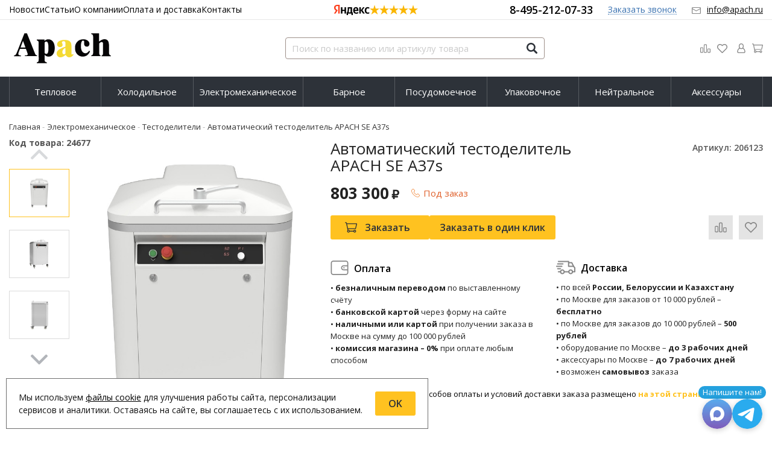

--- FILE ---
content_type: text/html; charset=UTF-8
request_url: https://apach.ru/shop/product/gidravlicheskii-testodelitel-apach-se-a37s
body_size: 28001
content:
<!DOCTYPE html>
<html lang="ru">

<head>
  <meta charset="utf-8" />
  <title>Автоматический тестоделитель APACH SE A37s - купить онлайн!</title>
  <meta name="description" content="Купить автоматический тестоделитель APACH SE A37s (серия Bakery Line). Цена, инструкция по эксплуатации, запчасти, технические характеристики. Быстрая доставка по России, Белоруссии и Казахстану. Гарантия от производителя." />
  <meta name="keywords" content="" />
  <meta name="format-detection" content="telephone=no" />
  <meta name="viewport"
    content="width=device-width, initial-scale=1, minimum-scale=1, maximum-scale=1, user-scalable=0" />
  <link rel="stylesheet" type="text/css" href="https://apach.ru/templates/fullMarket/css/foundation.css" media="all" />
  <link rel="stylesheet" type="text/css" href="https://apach.ru/templates/fullMarket/css/style.css?v=24.04.2025" media="all" />
  <link rel="stylesheet" type="text/css" href="https://apach.ru/templates/fullMarket/css/color_scheme_1/colorscheme.css" media="all" />
  <link rel="stylesheet" type="text/css" href="https://apach.ru/templates/fullMarket/css/color_scheme_1/color.css" media="all" />
  <link rel="stylesheet" type="text/css" href="https://apach.ru/templates/fullMarket/css/adaptive.css" media="all" />
  <link rel="stylesheet" type="text/css" href="https://apach.ru/templates/fullMarket/varz_filter/css/varz.css" media="all" />
  <link rel="stylesheet" href="https://apach.ru/templates/fullMarket/css/font-awesome.css">
  <link rel="stylesheet" type="text/css" href="https://apach.ru/templates/fullMarket/js/fancybox/jquery.fancybox-1.3.4.css" media="all" />
  <link rel="stylesheet" href="https://apach.ru/templates/fullMarket/css/font-awesome.min.css">
  <link rel="stylesheet" href="https://apach.ru/templates/fullMarket/css/custom.css?v=04.06.2025">
            <script type="text/javascript">
    var locale = "";
  </script>
  <script type="text/javascript" src="https://apach.ru/templates/fullMarket/js/jquery-1.8.3.min.js"></script>
  <!-- php vars to js -->
                        <script type="text/javascript">
                    var curr = '₽',
            cartItemsProductsId = null,
            nextCs = '',
            nextCsCond = nextCs == '' ? false : true,
            pricePrecision = parseInt('0'),
            checkProdStock = "", //use in plugin plus minus
            inServerCompare = parseInt("0"),
            inServerWishList = parseInt("0"),
            countViewProd = parseInt("0"),
            theme = "https://apach.ru/templates/fullMarket/",
            siteUrl = "https://apach.ru/",
            colorScheme = "css/color_scheme_1",
            isLogin = "0" === '1' ? true : false,
            typePage = "product",
            typeMenu = "col";
        text = {
            search: function(text) {
                return 'Введите более' + ' ' + text + ' символов';
                        },
                        error: {
                            notLogin: 'В список желаний могут добавлять только авторизированные пользователи',
                                        fewsize: function(text) {
                                            return 'Выберите размер меньше или равно' + ' ' + text + ' пикселей';
                                                        },
                                                        enterName: 'Введите название'
                                                                }
                                                            }
    
        text.inCart = 'В корзине';
        text.pc = 'шт.';
        text.quant = 'Кол-во:';
        text.sum = 'Сумма:';
        text.toCart = 'Купить';
        text.pcs = 'Количество:';
        text.kits = 'Комплектов:';
        text.captchaText = 'Код протекции';
        text.plurProd = ['товар', 'товара', 'товаров'];
        text.plurKits = ['набор', 'набора', 'наборов'];
        text.plurComments = ['отзыв', 'отзыва', 'отзывов'];
</script>
  <script type="text/javascript" src="https://apach.ru/templates/fullMarket/js/settings.js"></script>
  <!--[if lte IE 9]><script type="text/javascript" src="http://html5shiv.googlecode.com/svn/trunk/html5.js"></script><![endif]-->
  <!--[if lte IE 8]><link rel="stylesheet" type="text/css" href="https://apach.ru/templates/fullMarket/css/lte_ie_8.css" /><![endif]-->
  <!--[if IE 7]>
    <link rel="stylesheet" type="text/css" href="https://apach.ru/templates/fullMarket/css/ie_7.css" />
    <script src="https://apach.ru/templates/fullMarket/js/localStorageJSON.js"></script>
  <![endif]-->
  <link rel="apple-touch-icon" sizes="180x180" href="/uploads/apple-touch-icon.png">
  <link rel="icon" type="image/png" sizes="32x32" href="/uploads/favicon-32x32.png">
  <link rel="icon" type="image/png" sizes="16x16" href="/uploads/favicon-16x16.png">
  <link rel="manifest" href="/uploads/site.webmanifest">
  <link rel="mask-icon" href="/uploads/safari-pinned-tab.svg" color="#fac321">
  <meta name="msapplication-TileColor" content="#ffc40d">
  <meta name="theme-color" content="#ffffff">
    <script type="text/javascript">
      jQuery(document).ready(function($) {
        $('.sub-menu-2').css("min-height", $('.sub-menu-1').height());
      });
    </script>
  
<link data-arr="0" rel="stylesheet" type="text/css" href="https://apach.ru/templates/fullMarket/vendors/lite-youtube-embed/src/lite-yt-embed.css" />
<meta name='yandex-verification' content='8a56875fb1f9fe0f' /><meta name="google-site-verification" content="-o5OurU09q_Gs89fhdUSGK3EjQj3Yy-fsV2m4Rrveig" /><link data-arr="22" rel="stylesheet" type="text/css" href="https://apach.ru/application/modules/one_click_order/assets/css/style.css" />
<style>.comments:after,.comments .func-button-comment:after{visibility:hidden;display:block;font-size:0;content:'.';clear:both;height:0}.func-button-comment{font-size:0}.comments .main-form-comments .frame-form-field{margin-left:0}.comments .frame-list-comments>.sub-1{margin:0}.page-text .comments .frame-list-comments>.sub-1{max-height:none}.comments .frame-comment p{margin-bottom:0}.comments .frame-list-comments.sub-2{float:none;width:auto}#comment .comments .frame-list-comments.sub-2{margin-left:115px;padding-bottom:10px}.page-text .comments .frame-list-comments.sub-2{max-height:none !important;height:auto !important}.page-text .btn-all-comments{display:none !important}.comments .btn-all-comments{margin-left:0;margin-top:5px}.comments .btn>*,.comments input.btn{padding:0 !important}.comments .frame-list-comments .btn.active{box-shadow:none}.comments .icon_comment{background-image:none;width:0;height:0;margin-right:0 !important;overflow:hidden}.comments .frame-list-comments li{border-top:0;padding:0}.comments .frame-list-comments>.sub-1>li{margin-top:13px;margin-bottom:0;border-top:1px solid transparent;padding-top:15px;padding-right:0;padding-left:0;padding-bottom:15px}.comments .frame-list-comments>.sub-1>li:before{display:none}.comments .frame-list-comments>.sub-1>li:first-child{margin-top:0;border-top:0;padding-top:0}.comments .frame-list-comments.sub-2+.s-all-comments{margin-left:33px}.comments .frame-list-comments.sub-2>li{margin-top:20px;position:relative}.comments .frame-list-comments.sub-2>li:first-child{margin-top:20px}.comments .frame-list-comments.sub-2>li:before{border-width:9px;border-style:solid;top:-9px;left:20px;position:abso lute;border-color:transparent}.comments .global-frame-comment-sub2{padding:15px 20px 15px}.comments .frame-list-comments li:nth-child(even){background-color:#fff}.comments .frame-list-comments li:nth-child(even):before{display:none}.comments .funcs-buttons-comment+.frame-list-comments{padding-top:1px}.comments .like>button span span,.comments .dis-like>button span span{font-weight:normal}.comments .like,.comments .dis-like{height:26px;line-height:12px;width:45px}.comments .author-data-comment-sub1{float:left;width:130px}.comments .s-all-comments{margin-top:7px}.comments .date-comment{display:block;padding-top:1px}.author-data-comment-sub2 .date-comment{display:inline-block}.comments .frame-drop-comment{padding-bottom:0;display:none;width:auto}.frame-comment-sub1,.frame-list-comments.sub-2,.comments .frame-list-comments .frame-drop-comment{margin:0 220px 0 150px}.usefullno{width:40px}.dis-like .d_l_1{float:left;line-height:30px}.comments .frame-list-comments .frame-drop-comment{position:relative;padding:10px 50px;border:1px solid transparent;margin-top:20px}.comments .frame-list-comments{padding:10px 0 20px;margin:30px 0 0}.comments .title-comment{margin-bottom:6px;font-size:21px}.comments label{display:block;width:100% !important}.comments label,.comments .frame-label{margin-bottom:25px;display:block;clear:both}.comments label .title,.comments .frame-label .title{display:block;margin-bottom:5px}.comments .main-form-comments .title{float:none;width:auto}.comments .frame-form-field{position:relative;display:inline-block;width:100%;margin-bottom:0}.comments textarea{height:110px;padding-top:11px;line-height:14px}.comments .btn{display:inline-block;cursor:pointer;text-decoration:none;position:relative}.comments .btn>*,.comments input.btn{padding:5px 15px 5px}.comments .btn.active{cursor:default}.comments .like{border-right:1px solid transparent;padding-right:7px;margin-right:7px}.like .d_l_1{border-bottom:0;float:right;line-height:30px}.comments .mark-pr{margin-bottom:4px}.comments .mark-pr .title{font-weight:bold}.comments .mark-pr>.star-small{position:relative;top:2px}.author-data-comment-sub2{margin-bottom:5px}.comments .frame-mark{position:absolute;width:105px;right:0}.comments .comments-main-form{padding:15px 25px 5px;border:1px solid transparent;border-top:0;position:relative}.comments .comments-main-form.noComments{float:none}.comments .comments-main-form .star{vertical-align:middle;top:-2px;margin-right:0}.comments .comments-main-form .star-big{margin-top:0}.forComments{position:relative}#comment .preloader{top:15px}.comments select,.comments input[type='text'],.comments input[type='password']{height:42px}.comments .btn-blue button,.comments .btn-blue input{padding:0 50px;height:36px}.comments-open-main-form{width:100%;height:35px;text-align:center;border:1px solid transparent}.comments-open-main-form .text-el{font-size:13px;font-weight:bold}.comments-main-form .icon_close_form,.frame-drop-comment .icon_close_form{position:absolute;top:15px;right:20px;cursor:pointer;width:14px;height:14px;background-repeat:no-repeat;background-size:100%;background-image:url(/templates/fullMarket/images/svg/close-comments.svg)}.comments form .f_l+.o_h{padding-left:20px}.title-default .title .small-text{text-transform:none;font-weight:normal;padding-left:10px}.frame-list-comments .btn:hover .text-el{color:#ffc220}</style><link data-arr="30" rel="stylesheet" type="text/css" href="https://apach.ru/templates/fullMarket/ym_rating/css/styles.css" />
<link data-arr="32" rel="stylesheet" type="text/css" href="https://apach.ru/templates/fullMarket/messengers/css/messengers.css" />
</head>


<body class="isChrome not-js product">
  <script>
    if ('ontouchstart' in document.documentElement)
      document.body.className += ' isTouch';
    else
      document.body.className += ' notTouch';
  </script>
  <script>
    var langs = new Object();
        function lang(value) {
            return  langs[value];
        }
    
</script>  <script> 
 </script>
  <div id="header">
    <div style="border-bottom: 1px solid #e7e7e7;">
  <div class="row">
    <div class="header-top" style="padding: 0 0.9375rem;">

      <ul class="top-menu">
<li><a href="https://apach.ru/novosti" target="_self">Новости</a></li>


<li><a href="https://apach.ru/stati" target="_self">Статьи</a></li>


<li><a href="https://apach.ru/o-kompanii" target="_self">О компании</a></li>


<li><a href="https://apach.ru/oplata-i-dostavka" target="_self">Оплата и доставка</a></li>


<li><a href="https://apach.ru/kontakty" target="_self">Контакты</a></li>


</ul>
      <a href="mailto:info@apach.ru" class="a-email">info@apach.ru</a>
      <div class="header-top__ym ym-rating-header">
        <div class="ym-rating-widget">
  <a class="ym-rating-widget__wrap" href="https://yandex.ru/maps/org/mastershef/75116054502/?ll=37.626166%2C55.690818&z=14" target="_blank">
    <figure class="ym-rating-widget__header-logo"></figure>
    <div class="ym-rating-widget__header-stars">
              <i class="ym-rating-widget__star full"></i>
              <i class="ym-rating-widget__star full"></i>
              <i class="ym-rating-widget__star full"></i>
              <i class="ym-rating-widget__star full"></i>
              <i class="ym-rating-widget__star full"></i>
          </div>
  </a>
</div>      </div>


      <ul class="header-top__contacts">
        <li><a href="tel:84952120733"
            class="main-phone">8-495-212-07-33</a></li>
        <li class="callback-top"><a data-drop="#ordercall" data-tab="true" data-source="https://apach.ru/shop/callback"
            class="callback">Заказать звонок</a> </li>
        <li><a href="mailto:info@apach.ru"
            class="main-email">info@apach.ru</a></li>
      </ul>

    </div>
  </div>
</div>
<div class="row">
  <div class="header-main">
    <a href="/" class="logo" style="background-image: url(https://apach.ru/templates/fullMarket/images/logo/apach_logo.svg);"> </a>

    <div class="header-main__search">
      <form name="search" method="get" action="https://apach.ru/shop/search" class="search-form">
        <input type="text" class="input-search" id="inputString" name="text" autocomplete="off"
          value=""
          placeholder="Поиск по названию или артикулу товара" />
        <span class="btn-search">
          <button type="submit"><span class="icon_search"></span></button>
        </span>
        <div class="icon_times_drop"></div>
        <div id="suggestions" class="drop drop-search"></div>
      </form>
    </div>

    <div class="header-main__search-button">
      <button class="search-icon" data-toggle="search"></button>
    </div>

    <div class="header-main__menu">
      <ul class="u-t-button">
        <li class="compare-button"><div class="user-buttons compare-list tinyCompareList ">
    <button data-href="https://apach.ru/shop/compare">
        
        <span class="js-empty empty" style="display: block;">
            <div class="c-b-icon"> </div>
            <div class="text-el">Сравнение</div>
        </span>
        <span class="js-no-empty no-empty" >
            <div class="c-b-icon"> </div>
            <div class="text-el">Сравнение</div> <span class="compareListCount"></span>
        </span>
    </button>
</div>
<div class="drop drop-info drop-info-compare">
    <span class="helper"></span>
    <span class="text-el">
        Ваш список <br/>
        “Список сравнения” пуст    </span>
</div>
 



</li>
        <li class="wish_list">
<div class="user-buttons wish-list tinyWishList">
    <button data-href="https://apach.ru/wishlist">
        <span class="js-empty empty" style="display: block">
            <div class="u-b-icon"> </div>
            <div class="text-el">Избранное</div>
        </span>
        
        <span class="js-no-empty no-empty" >
            <div class="u-b-icon"> </div>
            <div class="text-el">Избранное</div> <span class="wishListCount">0</span>
        </span>
    </button>
</div></li>
        <li>    <div class="user-buttons personal enter">
        <button type="button" id="loginButton" data-drop=".drop-enter" data-source="https://apach.ru/auth">
            <div class="u-l-icon"> </div>
            <span class="text-el">Вход</span>
        </button>
    </div>
    <!--Else show link for personal cabinet -->
</li>
        <li>
          <div id="tinyBask">
 
<div class="user-buttons cart-top">
  <button>
    <div class="icon"> </div>
    <div class="text-el">Корзина</div>
  </button>
</div>
</div>
        </li>
      </ul>
    </div>

  </div>
</div>



<div id="main-menu">
  <div class="row">
    <div class="columns small-12">
      <ul class="dropdown menu" data-dropdown-menu>
	<li class="title active parent"><a href="https://apach.ru/shop/category/teplovoe">Тепловое</a>
<ul class="menu">
	<li>
    <a href="https://apach.ru/shop/category/teplovoe/teplovaja-linija-700-serija">Линия тепловая 700 серия</a>
    <!-- <p></p> -->
	</li><li>
    <a href="https://apach.ru/shop/category/teplovoe/teplovaja-linija-900-serija">Линия тепловая 900 серия</a>
    <!-- <p></p> -->
	</li><li>
    <a href="https://apach.ru/shop/category/teplovoe/vitriny">Витрины</a>
    <!-- <p></p> -->
	</li><li>
    <a href="https://apach.ru/shop/category/teplovoe/grili">Грили</a>
    <!-- <p></p> -->
	</li><li>
    <a href="https://apach.ru/shop/category/teplovoe/kamery-rasstoechnye">Камеры расстоечные</a>
    <!-- <p></p> -->
	</li><li>
    <a href="https://apach.ru/shop/category/teplovoe/kotly-pishchevarochnye">Котлы пищеварочные</a>
    <!-- <p></p> -->
	</li><li>
    <a href="https://apach.ru/shop/category/teplovoe/makaronovarki">Макароноварки</a>
    <!-- <p></p> -->
	</li><li>
    <a href="https://apach.ru/shop/category/teplovoe/marmity">Мармиты</a>
    <!-- <p></p> -->
	</li><li>
    <a href="https://apach.ru/shop/category/teplovoe/parokonvektomaty">Пароконвектоматы</a>
    <!-- <p></p> -->
	</li><li>
    <a href="https://apach.ru/shop/category/teplovoe/pechi-dlja-pitstsy">Печи для пиццы</a>
    <!-- <p></p> -->
	</li><li>
    <a href="https://apach.ru/shop/category/teplovoe/pechi-konvejernye">Печи конвейерные</a>
    <!-- <p></p> -->
	</li><li class="active">
    <a href="https://apach.ru/shop/category/teplovoe/pechi-konvektsionnye">Печи конвекционные</a>
</li><li>
    <a href="https://apach.ru/shop/category/teplovoe/pechi-podovye">Печи подовые</a>
    <!-- <p></p> -->
	</li><li>
    <a href="https://apach.ru/shop/category/teplovoe/pechi-rotatsionnye">Печи ротационные</a>
    <!-- <p></p> -->
	</li><li>
    <a href="https://apach.ru/shop/category/teplovoe/plity-gazovye">Плиты газовые</a>
    <!-- <p></p> -->
	</li><li>
    <a href="https://apach.ru/shop/category/teplovoe/plity-induktsionnye">Плиты индукционные</a>
    <!-- <p></p> -->
	</li><li>
    <a href="https://apach.ru/shop/category/teplovoe/plity-elektricheskie">Плиты электрические</a>
    <!-- <p></p> -->
	</li><li>
    <a href="https://apach.ru/shop/category/teplovoe/poverhnosti-zharochnye-gazovye">Поверхности жарочные газовые</a>
    <!-- <p></p> -->
	</li><li>
    <a href="https://apach.ru/shop/category/teplovoe/poverhnosti-zharochnye">Поверхности жарочные электрические</a>
    <!-- <p></p> -->
	</li><li>
    <a href="https://apach.ru/shop/category/teplovoe/skovorody-oprokidyvaemye">Сковороды опрокидывающиеся</a>
    <!-- <p></p> -->
	</li><li>
    <a href="https://apach.ru/shop/category/teplovoe/skovorody-otkrytye">Сковороды открытые</a>
    <!-- <p></p> -->
	</li><li>
    <a href="https://apach.ru/shop/category/teplovoe/termostaty">Термостаты</a>
    <!-- <p></p> -->
	</li><li>
    <a href="https://apach.ru/shop/category/teplovoe/shkafy-rasstoechnye">Шкафы расстоечные</a>
    <!-- <p></p> -->
	</li><li>
    <a href="https://apach.ru/shop/category/teplovoe/fermentatory">Ферментаторы</a>
    <!-- <p></p> -->
	</li><li>
    <a href="https://apach.ru/shop/category/teplovoe/fritjurnitsy">Фритюрницы</a>
    <!-- <p></p> -->
	</li>  
	<!--  -->
</ul>
</li><li>
<a href="https://apach.ru/shop/category/holodilnoe">Холодильное</a>
<ul class="menu">
	<li>
    <a href="https://apach.ru/shop/category/holodilnoe/agregaty-holodilnye">Агрегаты холодильные выносные</a>
    <!-- <p></p> -->
	</li><li>
    <a href="https://apach.ru/shop/category/holodilnoe/bunkery-dlja-lda">Бункеры для льда</a>
    <!-- <p></p> -->
	</li><li>
    <a href="https://apach.ru/shop/category/holodilnoe/vanny-dlia-razdachi">Ванны для раздачи</a>
    <!-- <p></p> -->
	</li><li>
    <a href="https://apach.ru/shop/category/holodilnoe/ldogeneratory">Льдогенераторы</a>
    <!-- <p></p> -->
	</li><li>
    <a href="https://apach.ru/shop/category/holodilnoe/saladetty">Саладетты</a>
    <!-- <p></p> -->
	</li><li>
    <a href="https://apach.ru/shop/category/holodilnoe/stoly-dlja-pitstsy">Столы для пиццы</a>
    <!-- <p></p> -->
	</li><li>
    <a href="https://apach.ru/shop/category/holodilnoe/stoly-morozilnye">Столы морозильные</a>
    <!-- <p></p> -->
	</li><li>
    <a href="https://apach.ru/shop/category/holodilnoe/stoly-holodilnye">Столы холодильные</a>
    <!-- <p></p> -->
	</li><li>
    <a href="https://apach.ru/shop/category/holodilnoe/shkafy-kombinirovannye">Шкафы комбинированные</a>
    <!-- <p></p> -->
	</li><li>
    <a href="https://apach.ru/shop/category/holodilnoe/shkafy-morozilnye">Шкафы морозильные</a>
    <!-- <p></p> -->
	</li><li>
    <a href="https://apach.ru/shop/category/holodilnoe/shkafy-holodilnye">Шкафы холодильные</a>
    <!-- <p></p> -->
	</li><li>
    <a href="https://apach.ru/shop/category/holodilnoe/shkafy-shokovoj-zamorozki">Шкафы шоковой заморозки</a>
    <!-- <p></p> -->
	</li>  
	<!--  -->
</ul>
</li><li>
<a href="https://apach.ru/shop/category/elektromehanicheskoe">Электромеханическое</a>
<ul class="menu">
	<li>
    <a href="https://apach.ru/shop/category/elektromehanicheskoe/bagetoformovshchiki">Багетоформовщики</a>
    <!-- <p></p> -->
	</li><li>
    <a href="https://apach.ru/shop/category/elektromehanicheskoe/dezheoprokidyvateli">Дежеопрокидыватели</a>
    <!-- <p></p> -->
	</li><li>
    <a href="https://apach.ru/shop/category/elektromehanicheskoe/izmelchiteli-suharei">Измельчители сухарей</a>
    <!-- <p></p> -->
	</li><li>
    <a href="https://apach.ru/shop/category/elektromehanicheskoe/izmelchiteli-syra">Измельчители сыра</a>
    <!-- <p></p> -->
	</li><li>
    <a href="https://apach.ru/shop/category/elektromehanicheskoe/kartofelechistki">Картофелечистки</a>
    <!-- <p></p> -->
	</li><li>
    <a href="https://apach.ru/shop/category/elektromehanicheskoe/kuttery">Куттеры</a>
    <!-- <p></p> -->
	</li><li>
    <a href="https://apach.ru/shop/category/elektromehanicheskoe/planetarnye-miksery">Миксеры планетарные</a>
    <!-- <p></p> -->
	</li><li>
    <a href="https://apach.ru/shop/category/elektromehanicheskoe/miksery-pogruzhnye">Миксеры погружные</a>
    <!-- <p></p> -->
	</li><li>
    <a href="https://apach.ru/shop/category/elektromehanicheskoe/mjasorubki">Мясорубки</a>
    <!-- <p></p> -->
	</li><li>
    <a href="https://apach.ru/shop/category/elektromehanicheskoe/ovoscherezki">Овощерезки</a>
    <!-- <p></p> -->
	</li><li>
    <a href="https://apach.ru/shop/category/elektromehanicheskoe/pily-dlia-rezki-miasa">Пилы для резки мяса</a>
    <!-- <p></p> -->
	</li><li>
    <a href="https://apach.ru/shop/category/elektromehanicheskoe/pressy-dlja-gamburgerov">Прессы для гамбургеров</a>
    <!-- <p></p> -->
	</li><li>
    <a href="https://apach.ru/shop/category/elektromehanicheskoe/pressy-dlja-pitstsy">Прессы для пиццы</a>
    <!-- <p></p> -->
	</li><li>
    <a href="https://apach.ru/shop/category/elektromehanicheskoe/slajsery">Слайсеры</a>
    <!-- <p></p> -->
	</li><li>
    <a href="https://apach.ru/shop/category/elektromehanicheskoe/testodeliteli">Тестоделители</a>
    <!-- <p></p> -->
	</li><li>
    <a href="https://apach.ru/shop/category/elektromehanicheskoe/testodeliteli-okrugliteli">Тестоделители-округлители</a>
    <!-- <p></p> -->
	</li><li>
    <a href="https://apach.ru/shop/category/elektromehanicheskoe/testomesy-spiralnye">Тестомесы спиральные</a>
    <!-- <p></p> -->
	</li><li>
    <a href="https://apach.ru/shop/category/elektromehanicheskoe/testoraskatki">Тестораскатки</a>
    <!-- <p></p> -->
	</li><li>
    <a href="https://apach.ru/shop/category/elektromehanicheskoe/farshemeshalki">Фаршемешалки</a>
    <!-- <p></p> -->
	</li><li>
    <a href="https://apach.ru/shop/category/elektromehanicheskoe/hleborezki">Хлеборезки</a>
    <!-- <p></p> -->
	</li><li>
    <a href="https://apach.ru/shop/category/elektromehanicheskoe/kolbasnye-shpritsy">Шприцы колбасные</a>
    <!-- <p></p> -->
	</li>  
	<!--  -->
</ul>
</li><li>
<a href="https://apach.ru/shop/category/barnoe">Барное</a>
<ul class="menu">
	<li>
    <a href="https://apach.ru/shop/category/barnoe/blendery">Блендеры</a>
    <!-- <p></p> -->
	</li><li>
    <a href="https://apach.ru/shop/category/barnoe/ldodrobiteli">Измельчители льда</a>
    <!-- <p></p> -->
	</li><li>
    <a href="https://apach.ru/shop/category/barnoe/kofemolki">Кофемолки</a>
    <!-- <p></p> -->
	</li><li>
    <a href="https://apach.ru/shop/category/barnoe/miksery-dlja-molochnyh-koktejlej">Миксеры для молочных коктейлей</a>
    <!-- <p></p> -->
	</li><li>
    <a href="https://apach.ru/shop/category/barnoe/sokovyzhimalki">Соковыжималки</a>
    <!-- <p></p> -->
	</li>  
	<!--  -->
</ul>
</li><li>
<a href="https://apach.ru/shop/category/posudomoechnoe">Посудомоечное</a>
<ul class="menu">
	<li>
    <a href="https://apach.ru/shop/category/posudomoechnoe/kotlomoechnye-mashiny">Котломоечные машины</a>
    <!-- <p></p> -->
	</li><li>
    <a href="https://apach.ru/shop/category/posudomoechnoe/kupolnye-posudomoechnye-mashiny">Купольные посудомоечные машины</a>
    <!-- <p></p> -->
	</li><li>
    <a href="https://apach.ru/shop/category/posudomoechnoe/stakanomoechnye-mashiny">Стаканомоечные машины</a>
    <!-- <p></p> -->
	</li><li>
    <a href="https://apach.ru/shop/category/posudomoechnoe/tunnelnye-posudomoechnye-mashiny">Туннельные посудомоечные машины</a>
    <!-- <p></p> -->
	</li><li>
    <a href="https://apach.ru/shop/category/posudomoechnoe/frontalnye-posudomoechnye-mashiny">Фронтальные посудомоечные машины</a>
    <!-- <p></p> -->
	</li>  
	<!--  -->
</ul>
</li><li>
<a href="https://apach.ru/shop/category/upakovochnoe">Упаковочное</a>
<ul class="menu">
	<li>
    <a href="https://apach.ru/shop/category/upakovochnoe/vakuumnye-upakovschiki">Вакуумные упаковщики</a>
    <!-- <p></p> -->
	</li>  
	<!--  -->
</ul>
</li><li>
<a href="https://apach.ru/shop/category/nejtralnoe">Нейтральное</a>
<ul class="menu">
	<li>
    <a href="https://apach.ru/shop/category/nejtralnoe/podstavki">Подставки</a>
    <!-- <p></p> -->
	</li><li>
    <a href="https://apach.ru/shop/category/nejtralnoe/stoly-vstavki">Столы-вставки</a>
    <!-- <p></p> -->
	</li><li>
    <a href="https://apach.ru/shop/category/nejtralnoe/stoly-dlia-posudomoechnyh-mashin">Столы для посудомоечных машин</a>
    <!-- <p></p> -->
	</li>  
	<!--  -->
</ul>
</li><li>
<a href="https://apach.ru/shop/category/aksessuary">Аксессуары</a>
<ul class="menu">
	<li>
    <a href="https://apach.ru/shop/category/aksessuary/apparaty-dlia-kopcheniia">Аппараты для копчения</a>
    <!-- <p></p> -->
	</li><li>
    <a href="https://apach.ru/shop/category/aksessuary/vodopodgotovka">Водоподготовка</a>
    <!-- <p></p> -->
	</li><li>
    <a href="https://apach.ru/shop/category/aksessuary/vytjazhnye-zonty">Вытяжные зонты</a>
    <!-- <p></p> -->
	</li><li>
    <a href="https://apach.ru/shop/category/aksessuary/gastroemkosti">Гастроёмкости</a>
    <!-- <p></p> -->
	</li><li>
    <a href="https://apach.ru/shop/category/aksessuary/dezhi-dlia-mikserov">Дежи для миксеров</a>
    <!-- <p></p> -->
	</li><li>
    <a href="https://apach.ru/shop/category/aksessuary/dezhi-dlia-testomesov">Дежи для тестомесов</a>
    <!-- <p></p> -->
	</li><li>
    <a href="https://apach.ru/shop/category/aksessuary/dushiruiushchie-ustroistva">Душирующие устройства</a>
    <!-- <p></p> -->
	</li><li>
    <a href="https://apach.ru/shop/category/aksessuary/kassety-dlia-posudomoechnogo-oborudovaniia">Кассеты для посудомоечного оборудования</a>
    <!-- <p></p> -->
	</li><li>
    <a href="https://apach.ru/shop/category/aksessuary/konusy-dlia-izmelchitelei">Конусы для измельчителей сыра</a>
    <!-- <p></p> -->
	</li><li>
    <a href="https://apach.ru/shop/category/aksessuary/korziny-dlia-makaronovarok">Корзины для макароноварок</a>
    <!-- <p></p> -->
	</li><li>
    <a href="https://apach.ru/shop/category/aksessuary/korziny-dlia-fritiurnits">Корзины для фритюрниц</a>
    <!-- <p></p> -->
	</li><li>
    <a href="https://apach.ru/shop/category/aksessuary/moiushchie-sredstva">Моющие средства</a>
    <!-- <p></p> -->
	</li><li>
    <a href="https://apach.ru/shop/category/aksessuary/nasadki-dlia-mikserov">Насадки для миксеров</a>
    <!-- <p></p> -->
	</li><li>
    <a href="https://apach.ru/shop/category/aksessuary/nasadki-dlia-miasorubok">Насадки для мясорубок</a>
    <!-- <p></p> -->
	</li><li>
    <a href="https://apach.ru/shop/category/aksessuary/nozhi-dlia-kutterov">Ножи для куттеров</a>
    <!-- <p></p> -->
	</li><li>
    <a href="https://apach.ru/shop/category/aksessuary/polki">Полки</a>
    <!-- <p></p> -->
	</li><li>
    <a href="https://apach.ru/shop/category/aksessuary/pompy-prinuditelnogo-sliva">Помпы принудительного слива</a>
    <!-- <p></p> -->
	</li><li>
    <a href="https://apach.ru/shop/category/aksessuary/protivni">Противни</a>
    <!-- <p></p> -->
	</li><li>
    <a href="https://apach.ru/shop/category/aksessuary/rezhushchie-diski">Режущие диски</a>
    <!-- <p></p> -->
	</li><li>
    <a href="https://apach.ru/shop/category/aksessuary/reshetki-dlia-miasorubok">Решётки для мясорубок</a>
    <!-- <p></p> -->
	</li><li>
    <a href="https://apach.ru/shop/category/aksessuary/sterilizatory">Стерилизаторы</a>
    <!-- <p></p> -->
	</li>  
	<!--  -->
</ul>
</li></ul>    </div>
  </div>
</div>



<div class="m-menu">
  <a class="navigation panel-trigger m-mobile" data-panel="menu-mobile">
    <span class="icon"></span>
    <span>Каталог товаров</span>
  </a>
</div>
  </div>


  
  <div class="main-body">

    <div class="content">
      <div class="frame-crumbs">
  <!-- Making bread crumbs -->
  <div class="crumbs" xmlns:v="http://rdf.data-vocabulary.org/#">
    <div class="row">
        <div class="columns small-12">
            <ul>
                <li typeof="v:Breadcrumb">
                    <a href="https://apach.ru/" rel="v:url" property="v:title">
                        <span itemprop="title">Главная</span>
                        <span class="divider">-</span>
                    </a>
                </li>
                                     <li typeof="v:Breadcrumb">
                                                    <a href="https://apach.ru/shop/category/elektromehanicheskoe" rel="v:url" property="v:title">
                                <span itemprop="title">Электромеханическое</span>
                                <span class="divider">-</span>
                            </a>
                                            </li>
                                     <li typeof="v:Breadcrumb">
                                                    <a href="https://apach.ru/shop/category/elektromehanicheskoe/testodeliteli" rel="v:url" property="v:title">
                                <span itemprop="title">Тестоделители</span>
                                <span class="divider">-</span>
                            </a>
                                            </li>
                                     <li typeof="v:Breadcrumb">
                                                        <span itemprop="v:title">Автоматический тестоделитель APACH SE A37s</span>
                                            </li>
                            </ul>
        </div>
    </div>
</div></div>

<div class="frame-inside page-product">
  <div class="o_h">
            <div
      class="clearfix item-product  to-cart">
      <div class="left-product leftProduct globalFrameProduct">
        <div class="row">
          <div class="columns small-12 medium-6 large-5 left-product-left is-add">
            <div class="inside">
              <div class="product-cod frameVariantCodeV">
                <span class="code-variant">
                  <span>Код товара:</span>
                  <span class="js-codeV">24677</span>
                </span>
              </div>
              
                                          <!-- Start. Photo block-->
<div id="wrap">
  <a id="photoProduct" class="frame-photo-title photoProduct cloud-zoom img-left"
    rel="position: 'xBlock'" onclick="return false;" href="/uploads/shop/products/large/7ee986c96653b08cbf13c7aa214d2ccf.jpg"
    title="Автоматический тестоделитель APACH SE A37s">
        <span class="photo-block">
      <span class="helper"></span>
      <img src="/uploads/shop/products/large/7ee986c96653b08cbf13c7aa214d2ccf.jpg" alt="Автоматический тестоделитель APACH SE A37s"
        title="Автоматический тестоделитель APACH SE A37s" class="vImgPr" />
    </span>
  </a>
</div>
<div class="horizontal-carousel photo-main-carousel"></div>

  <!-- Start. additional images-->
  <div class="frame-thumbs vertical-slick productSlick">
        <!-- Start. main image-->
    <div class="carousel-item active">
      <a onclick="return false;" rel="useZoom: 'photoProduct'" href="/uploads/shop/products/large/7ee986c96653b08cbf13c7aa214d2ccf.jpg"
        title="Автоматический тестоделитель APACH SE A37s" class="cloud-zoom-gallery" id="mainThumb">
        <span class="photo-block">
          <span class="helper"></span>
          <img src="/uploads/shop/products/medium/7ee986c96653b08cbf13c7aa214d2ccf.jpg" alt="Автоматический тестоделитель APACH SE A37s"
            title="Автоматический тестоделитель APACH SE A37s" class="vImgPr" />
        </span>
      </a>
    </div>
    <!-- End. main image-->
          <div class="carousel-item">
        <a onclick="return false;" rel="useZoom: 'photoProduct'"
          href="https://apach.ru/uploads/shop/products/additional/5631a596596f8abcde1ee96302083815.jpg"
          title="Автоматический тестоделитель APACH SE A37s" class="cloud-zoom-gallery">
          <span class="photo-block">
            <span class="helper"></span>
            <img src="https://apach.ru/uploads/shop/products/additional/thumb_5631a596596f8abcde1ee96302083815.jpg"
              alt="Автоматический тестоделитель APACH SE A37s" title="Автоматический тестоделитель APACH SE A37s" />
          </span>
        </a>
      </div>
          <div class="carousel-item">
        <a onclick="return false;" rel="useZoom: 'photoProduct'"
          href="https://apach.ru/uploads/shop/products/additional/86372635feefcbe6e62df39a56dd3070.jpg"
          title="Автоматический тестоделитель APACH SE A37s" class="cloud-zoom-gallery">
          <span class="photo-block">
            <span class="helper"></span>
            <img src="https://apach.ru/uploads/shop/products/additional/thumb_86372635feefcbe6e62df39a56dd3070.jpg"
              alt="Автоматический тестоделитель APACH SE A37s" title="Автоматический тестоделитель APACH SE A37s" />
          </span>
        </a>
      </div>
          <div class="carousel-item">
        <a onclick="return false;" rel="useZoom: 'photoProduct'"
          href="https://apach.ru/uploads/shop/products/additional/2fea125454e0ef83dff1596d4443cd0a.jpg"
          title="Автоматический тестоделитель APACH SE A37s" class="cloud-zoom-gallery">
          <span class="photo-block">
            <span class="helper"></span>
            <img src="https://apach.ru/uploads/shop/products/additional/thumb_2fea125454e0ef83dff1596d4443cd0a.jpg"
              alt="Автоматический тестоделитель APACH SE A37s" title="Автоматический тестоделитель APACH SE A37s" />
          </span>
        </a>
      </div>
      </div>
  <!-- End. additional images-->
<!-- End. Photo block-->            </div>
            
                      </div>
          <div class="columns small-12 medium-6 large-7 left-product-right">
            <div id="xBlock"></div>

            <div class="product-top-block">
              <h1 class="title">Автоматический тестоделитель APACH SE A37s</h1>

              <ul class="product-info-top">
                <li>
                  <div class="product-cod frameVariantCode">
                                          <span class="code">
                        <span class="js-code-title">Артикул:</span>
                        <span class="js-code">206123</span>
                      </span>
                                      </div>
                </li>
              </ul>
            </div>

            <div class="clearfix">
              <div class="cart-right">
                <!--<div class="pr-block">
                                                                                                                                                        <div class="inside-padd  characteristic">
                                                                                                  <div class="characteristic">
                                                                                                    <ul>



















                                                                                                                                                                  <li>


















                      Линейка оборудования 


















                      Bakery Line</li>



















                                                                                                                                                                  <li>


















                      Тип тестоделителя 


















                      автоматический</li>



















                                                                                                                                                                  <li>


















                      Производительность, шт/ч 


















                      4400</li>



















                                                                                                                                                                  <li>


















                      Вместимость теста, кг 


















                      6</li>



















                                                                                                                                                                  <li>


















                      Количество ячеек у решётки, шт 


















                      37</li>



















                                                                                                                                                                  <li>


















                      Форма ячеек 


















                      шестиугольники</li>



















                                                                                                                                                                  <li>


















                      Высота ячейки, мм 


















                      110</li>



















                                                                                                                                                                  <li>


















                      Мин. вес заготовки, г 


















                      30</li>



















                                                                                                                                                                  <li>


















                      Макс. вес заготовки, г 


















                      160</li>



















                                                                                                                                                                  <li>


















                      Напряжение, В 


















                      380</li>



















                                                                                                                                                                  <li>


















                      Мощность, кВт 


















                      0.75</li>



















                                                                                                                                                                  <li>


















                      Вес (без упаковки), кг 


















                      215</li>



















                                                                                                                                                                  <li>


















                      Вес (с упаковкой), кг 


















                      230</li>



















                                                                                                                                                                  <li>


















                      Ширина, мм 


















                      660</li>



















                                                                                                                                                                  <li>


















                      Глубина, мм 


















                      700</li>



















                                                                                                                                                                  <li>


















                      Высота, мм 


















                      1100</li>



















                                                                                                                                                                  <li>


















                      Высота с открытой крышкой, мм 


















                      1600</li>



















                                                                                                                                                                  <li>


















                      Габариты в упаковке (ШхГхВ), мм 


















                      750х750х1330</li>



















                                                                                                                                                                  <li>


















                      Страна производства 


















                      Италия</li>



















                                                                                                                                                                  <li>


















                      Гарантия, мес 


















                      12</li>



















                                                                                                                        </ul>
                                                                                                  </div>
                                                                                                </div>



















                                                                        </div> -->
                  <!-- Start. Check variant-->
                                    <!-- End. Check variant-->
                  <!-- Block without tabs -->
                              </div>
            </div>

            <div class="row">
              <div class="columns small-12">
                <div class="product-cart">
                  <div class="frame-prices f-s_0">
                    <!-- 803296 -->
                    
                                                                  <!-- End. Check for discount-->
                      <!-- Start. Check old price-->
                                            <!-- End. Check old price-->
                      <!-- Start. Product price-->
                                              <span class="current-prices f-s_0">
                          <span class="price-new">
                            <span>
                                                               <span class="price priceVariant">803 300</span>   <span class="curr">₽</span>                                                           </span>
                          </span>
                                                  </span>
                                          

                                                                                                              <div
                        class="label-is-aviable  nota f-s_0 js-variant-24677 js-variant"
                         data-title="                                    <p>В настоящее время товара нет на нашем складе, но мы можем заказать его у производителя (требуется предоплата).</p>                                  " data-rel="tooltip">
                                                  <span class="ordericon"></span>
                                                <span class="text-elt
                                          orange
                    ">
                          Под заказ                        </span>
                      </div>
                                      </div>
                  <div class="funcs-buttons">
                                          <!--
                                              под заказ                                            -->
                                                                                                                  <div class="frame-count-buy js-variant-24677 js-variant"
                          >
                          <form method="POST" action="/shop/cart/addProductByVariantId/24677">
                            <div class="frame-count frameCount">
                              <div class="p_r number js-number"
                                data-title="Количество на складе 1">
                                <div class="frame-change-count clearfix o_h">
                                  <div class="btn-plus">
                                    <button type="button" >
                                      <span class="icon-plus"></span>
                                    </button>
                                  </div>
                                  <div class="btn-minus">
                                    <button type="button" >
                                      <span class="icon-minus"></span>
                                    </button>
                                  </div>
                                </div>
                                <input type="text" name="quantity" value="1"
                                  class="plusMinus plus-minus" data-title="Только цифры" data-min="1"
                                  data-max="1" >
                              </div>
                            </div>
                            <div class="btn-cart d_n">
                              <button class="btnBuy" type="button" data-id="24677">
                                <span class="text-el d_l">В корзине</span>
                              </button>
                            </div>
                            <div class="btn-buy-p btn-buy">
                              <button type="button"
                                onclick='Shop.Cart.add($(this).closest("form").serialize(), "24677")'
                                class="btnBuy infoBut" data-id="24677"
                                data-vname="SE A37s"
                                data-number="206123"
                                data-price="803 300"
                                data-add-price=""
                                data-orig-price=""
                                data-large-image="
                                                                                                                        /uploads/shop/products/large/7ee986c96653b08cbf13c7aa214d2ccf.jpg                                                            " data-main-image="
                                                                                                                        /uploads/shop/products/main/7ee986c96653b08cbf13c7aa214d2ccf.jpg                                                            " data-img="
                                                                                                                        /uploads/shop/products/small/7ee986c96653b08cbf13c7aa214d2ccf.jpg                                                            " data-maxcount="1">
                                <span class="icon_cleaner icon_cleaner_buy"></span>
                                <span class="text-el">
                                   Заказать
                                                                  </span>
                              </button>
                            </div>
                            <div class="btn-buy-one-click btn-buy-p btn-buy">
   <button
      id="bt"
      data-drop="#oneClick"
      data-tab="true"
      data-source="https://apach.ru/one_click_order/make_order/24677"
      data-url="https://apach.ru/one_click_order/make_order"
      data-variant="24677"
      data-prname="Автоматический тестоделитель APACH SE A37s"
      data-vname="SE A37s"
      data-vimage="/uploads/shop/products/small/7ee986c96653b08cbf13c7aa214d2ccf.jpg"
      data-vprice=" 803 300 "
	  data-status="под заказ"
      data-id="24677"
      data-curr=₽   >
    <span class="text-el">
		 Заказать в один клик
			</span>
   </button>
</div>



                            <input type="hidden" value="20574a0ad391a9b58ee73d6ee7338c15" name="cms_token" />                          </form>
                        </div>
                                                                                    <div class="frame-wish-compare-list" style="display: inline-flex;">


                        <div class="frame-btn-comp v-a_bl">
                          <div class="btn-compare">
                            <div class="toCompare btnCompare" data-id="23753"
                              data-title="Добавить в сравнение"
                              data-firtitle="Добавить в сравнение"
                              data-sectitle="В сравнении" data-rel="tooltip">
                              <span class="niceCheck b_n">
                                <input type="checkbox">
                              </span>
                              <span class="icon_compare_list"></span>
                              <span class="text-el d_l">Добавить в сравнение</span>
                            </div>
                          </div>
                        </div>

                                                  <div class="frame-btn-wish v-a_bl js-variant-24677 js-variant"
                             data-id="24677">
                            <div class="btnWish btn-wish " data-id="24677">
    <button class="toWishlist" type="button" data-rel="tooltip" data-title="Добавить в избранное"
                    data-drop="#dropAuth"  >
            <span class="icon_wish_list"></span>
            <span class="text-el d_l">Добавить в избранное</span>
        </button>
        <button class="inWishlist" type="button" data-rel="tooltip" data-title="В избранном"
            style="display: none;" >
            <span class="icon_wish_list"></span>
            <span class="text-el d_l">В избранном</span>
        </button>
    </div>                          </div>
                        

                      </div>
                                      </div>

                </div>


                <div class="row frame-delivery-payment">
<div class="columns small-12 large-6"><span class="text-el"> <span class="payment-icon"></span> Оплата</span>
<ul>
<li>&bull; <strong>безналичным переводом</strong> по выставленному счёту</li>
<li>&bull; <strong>банковской картой</strong> через форму на сайте</li>
<li>&bull; <strong>наличными или картой</strong> при получении заказа в Москве на сумму до 100 000 рублей</li>
<li>&bull; <strong>комиссия магазина &ndash; 0%</strong> при оплате любым способом</li>
</ul>
</div>
<div class="columns small-12 large-6"><span class="text-el"> <span class="delivery-icon"></span> Доставка</span>
<ul>
<li>&bull; по всей <strong>России, Белоруссии и Казахстану</strong></li>
<li>&bull; по Москве для заказов от 10 000 рублей &ndash; <strong>бесплатно</strong></li>
<li>&bull; по Москве для заказов до 10 000 рублей &ndash; <strong>500 рублей</strong></li>
<li>&bull; оборудование по Москве &ndash; <strong>до 3 рабочих дней</strong></li>
<li>&bull; аксессуары по Москве &ndash; <strong>до 7 рабочих дней</strong></li>
<li>&bull; возможен <strong>самовывоз</strong> заказа</li>
</ul>
</div>
<div class="columns small-12">
<p>Подробное описание способов оплаты и условий доставки заказа размещено <strong><a href="/oplata-i-dostavka">на этой странице</a></strong></p>
</div>
</div>              </div>


            </div>
          </div>
        </div>

        <div class="tabs-product" data-page="product-tabs" data-product="23753">
          <div class="tabs-border">
            <div class="row">
              <div class="columns small-12">
                <ul class="tabsC" data-tabs id="example-tabs">
                  <li class="tabs-title is-active">
                    <a href="#textinfo" aria-selected="true">Описание</a>
                  </li>

                                      <li class="tabs-title">
                      <a data-tabs-target="#texn" href="#texn">Характеристики</a>
                    </li>
                  
                                      <li class="tabs-title">
                      <a data-tabs-target="#fileblock" href="#fileblock">Документация (6)</a>
                    </li>
                  
                  
                  
                  <li class="tabs-title"><a data-tabs-target="#comment" href="#comment">Отзывы                      </a></li>
                </ul>
              </div>
            </div>
          </div>

          <div class="row">
            <div class="columns small-12">
              <div class="tabs-content" data-tabs-content="example-tabs">
                <div class="tabs-panel is-active" id="textinfo">
                                      <div class="inside-padd">
                      <div class="product-descr patch-product-view">
                        <div class="text">
                          <p>Автоматический тестоделитель <b>APACH Bakery Line SE A37s</b> предназначен для деления теста на заготовки шестиугольной формы. При работе с тестом с большим содержанием влаги характеристики теста не нарушаются, поскольку при лёгком сдавливании пузырьки газа из него не выдавливаются. Корпус выполнен из окрашенной стали, дежа и головка &ndash; из алюминиевого сплава антикородал MG5 с твёрдым анодированием, нож и решётка &ndash; из нержавеющей стали AISI 304, внутренняя поверхность крышки и пресса &ndash; из пищевого полиэтилена PE500.</p>
<p>Рекомендуется к применению на пищевых производствах, в пекарнях и кондитерских, а также на других предприятиях общественного питания и торговли.</p>
<p><b>Ключевые особенности:</b></p>
<ul>
<li>Кювета (решётка) в форме шестигранника</li>
<li>Крышка уплотнения позволяет на протяжении всего рабочего цикла ограничивать утечку муки из дежи</li>
<li>Пресс &ndash; 65 мм</li>
</ul>
<p><strong>Дополнительные опции (необходимо заказывать отдельно):</strong></p>
<ul>
<li>2 дополнительные боковые дверцы для лёгкой и удобной очистки оборудования</li>
</ul>                        </div>
                      </div>
                    </div>
                  
                  <div class="oferta">
                    <p><span style="font-size: 9pt; color: #808080;"><noindex>Внимание! Все сведения о товарах, размещённые на сайте, носят исключительно информационный характер и не являются публичной офертой, определяемой в ст. 437 п. 1 ГК РФ. Производитель вправе менять технические характеристики, внешний вид, комплектацию и страну производства любой модели без предварительного уведомления. Пожалуйста, перед оформлением заказа, уточняйте характеристики интересующих Вас товаров у наших менеджеров по телефону 8-495-212-07-33 или по электронной почте info@apach.ru.</noindex></span></p>                  </div>
                </div>

                <div class="tabs-panel" id="texn">
                                      <div id="first">
                      <div class="inside-padd">
                        <div class="characteristic">
                          <table>
                            <tbody>
                                                              <tr>
                                  <th><span class="text-el">Линейка оборудования</span></th>
                                  <td><span class="text-el">Bakery Line</span></td>
                                </tr>
                                                              <tr>
                                  <th><span class="text-el">Тип тестоделителя</span></th>
                                  <td><span class="text-el">автоматический</span></td>
                                </tr>
                                                              <tr>
                                  <th><span class="text-el">Производительность, шт/ч</span></th>
                                  <td><span class="text-el">4400</span></td>
                                </tr>
                                                              <tr>
                                  <th><span class="text-el">Вместимость теста, кг</span></th>
                                  <td><span class="text-el">6</span></td>
                                </tr>
                                                              <tr>
                                  <th><span class="text-el">Количество ячеек у решётки, шт</span></th>
                                  <td><span class="text-el">37</span></td>
                                </tr>
                                                              <tr>
                                  <th><span class="text-el">Форма ячеек</span></th>
                                  <td><span class="text-el">шестиугольники</span></td>
                                </tr>
                                                              <tr>
                                  <th><span class="text-el">Высота ячейки, мм</span></th>
                                  <td><span class="text-el">110</span></td>
                                </tr>
                                                              <tr>
                                  <th><span class="text-el">Мин. вес заготовки, г</span></th>
                                  <td><span class="text-el">30</span></td>
                                </tr>
                                                              <tr>
                                  <th><span class="text-el">Макс. вес заготовки, г</span></th>
                                  <td><span class="text-el">160</span></td>
                                </tr>
                                                              <tr>
                                  <th><span class="text-el">Напряжение, В</span></th>
                                  <td><span class="text-el">380</span></td>
                                </tr>
                                                              <tr>
                                  <th><span class="text-el">Мощность, кВт</span></th>
                                  <td><span class="text-el">0.75</span></td>
                                </tr>
                                                              <tr>
                                  <th><span class="text-el">Вес (без упаковки), кг</span></th>
                                  <td><span class="text-el">215</span></td>
                                </tr>
                                                              <tr>
                                  <th><span class="text-el">Вес (с упаковкой), кг</span></th>
                                  <td><span class="text-el">230</span></td>
                                </tr>
                                                              <tr>
                                  <th><span class="text-el">Ширина, мм</span></th>
                                  <td><span class="text-el">660</span></td>
                                </tr>
                                                              <tr>
                                  <th><span class="text-el">Глубина, мм</span></th>
                                  <td><span class="text-el">700</span></td>
                                </tr>
                                                              <tr>
                                  <th><span class="text-el">Высота, мм</span></th>
                                  <td><span class="text-el">1100</span></td>
                                </tr>
                                                              <tr>
                                  <th><span class="text-el">Высота с открытой крышкой, мм</span></th>
                                  <td><span class="text-el">1600</span></td>
                                </tr>
                                                              <tr>
                                  <th><span class="text-el">Габариты в упаковке (ШхГхВ), мм</span></th>
                                  <td><span class="text-el">750х750х1330</span></td>
                                </tr>
                                                              <tr>
                                  <th><span class="text-el">Страна производства</span></th>
                                  <td><span class="text-el">Италия</span></td>
                                </tr>
                                                              <tr>
                                  <th><span class="text-el">Гарантия, мес</span></th>
                                  <td><span class="text-el">12</span></td>
                                </tr>
                                                          </tbody>
                          </table>
                        </div>
                      </div>
                      <div class="oferta">
                        <p><span style="font-size: 9pt; color: #808080;"><noindex>Внимание! Все сведения о товарах, размещённые на сайте, носят исключительно информационный характер и не являются публичной офертой, определяемой в ст. 437 п. 1 ГК РФ. Производитель вправе менять технические характеристики, внешний вид, комплектацию и страну производства любой модели без предварительного уведомления. Пожалуйста, перед оформлением заказа, уточняйте характеристики интересующих Вас товаров у наших менеджеров по телефону 8-495-212-07-33 или по электронной почте info@apach.ru.</noindex></span></p>                      </div>
                    </div>
                                  </div>

                <div class="tabs-panel" id="fileblock">
                  <div class="fileblock">                    <div class="pfile0">                      <img src="https://apach.ru/templates/fullMarket/images/svg/pdf.svg">&nbsp;&nbsp;
                      <a class="icons-products" href="/uploads/files/3cdd0acadd05452fd30f81aec6bbd461.pdf"
                        target="_blank">Инструкция по эксплуатации                      </a>
                    </div>                    <div class="pfile1">                      <img src="https://apach.ru/templates/fullMarket/images/svg/pdf.svg">&nbsp;&nbsp;
                      <a class="icons-products" href="/uploads/files/b6b88c9b5c21c5625d097fc66fe3bac0.pdf"
                        target="_blank">Детализация                      </a>
                    </div>                    <div class="pfile2">                      <img src="https://apach.ru/templates/fullMarket/images/svg/pdf.svg">&nbsp;&nbsp;
                      <a class="icons-products" href="/uploads/files/5fcfb97bdf8d266e34f3814928fcdf38.pdf"
                        target="_blank">Листовка                      </a>
                    </div>                    <div class="pfile3">                      <img src="https://apach.ru/templates/fullMarket/images/svg/pdf.svg">&nbsp;&nbsp;
                      <a class="icons-products" href="/uploads/files/b0aff0ab95518480ade08d8aefb80027.pdf"
                        target="_blank">Презентационный каталог                      </a>
                    </div>                    <div class="pfile4">                      <img src="https://apach.ru/templates/fullMarket/images/svg/pdf.svg">&nbsp;&nbsp;
                      <a class="icons-products" href="/uploads/files/abaf541bbc4e5c20dd76e58ac24627ea.pdf"
                        target="_blank">Каталог оборудования                      </a>
                    </div>                    <div class="pfile5">                      <img src="https://apach.ru/templates/fullMarket/images/svg/pdf.svg">&nbsp;&nbsp;
                      <a class="icons-products" href="/uploads/files/fa5d4bac28f9c67a9a9306925babfff3.pdf"
                        target="_blank">Сертификат официального дилера                      </a>
                    </div>                  </div>
                </div>

                
                
                <div class="tabs-panel" id="comment">
                                                            <p id="js-no-comments">
                        <strong>Пока нет отзывов о данном товаре — будьте первым!</strong>
                      </p>
                                                            <div class="frame-form-comment">
                      <div class="forComments p_r">
                        <div class="comments" id="comments">
      <button class="comments-open-main-form" data-slide=".comments-main-form">
      <span class="text-el">Добавить отзыв</span>
    </button>
    <div
      class="drop comments-main-form noComments active inherit"
      >
      <button class="icon_close_form"></button>
      <div class="frame-comments">
        <div class="title-comment">
          <div class="title">Оставьте свой отзыв об использовании товара</div>
        </div>

        <!-- Start of new comment fild -->
        <div class="form-comment main-form-comments">
          <div class="inside-padd">
            <form method="post">
              <div class="mainPlace"></div>
              <div class="frame-form-field-1">
                                  <label class="small-full-width">
                    <span class="frame-form-field">
                      <input type="text" name="comment_author" placeholder="Ваше имя"
                        value="" />
                    </span>
                  </label>
                  <label class="small-full-width">
                    <span class="frame-form-field">
                      <input type="text" name="comment_email" placeholder="E-mail" id="comment_email"
                        value="" />
                    </span>
                  </label>
                
                <!-- Start star reiting -->
                                <!-- End star reiting -->
              </div>
              <label class="cooments-text">
                <span class="frame-form-field">
                  <textarea name="comment_text" placeholder="Текст отзыва"
                    class="comment_text"></textarea>
                </span>
              </label>

              
              <div class="frame-label button-c">
                <div class="frame-form-field">
                  <div class="btn-form">
                    <input type="submit" value="Отправить"
                      onclick="Comments.post(this,{'visibleMainForm': '1'}, '.mainPlace')" />
                  </div>
                </div>
              </div>
            </form>
          </div>
          <!-- End of new comment fild -->
        </div>
      </div>
    </div>
  
    
  <div class="frame-drop-comment" data-rel="whoCloneAddPaste">
    <button class="icon_close_form"></button>
    <div class="form-comment layout-highlight frame-comments">
      <div class="inside-padd">
        <form class="comments_reply">
                      <div class="frame-form-field o_h">
              <label style="width: 48%;float:left;margin-right: 4%;">
                <span class="frame-form-field">
                  <input type="text" name="comment_author" value=""
                    placeholder="Ваше имя" />
                </span>
              </label>
              <label style="width: 48%;float:left;">
                <span class="frame-form-field">
                  <input type="text" name="comment_email" value=""
                    placeholder="E-mail" />
                </span>
              </label>
            </div>
                    <label>
            <span class="frame-form-field">
              <textarea class="comment_text" name="comment_text"
                placeholder="Текст ответа"></textarea>
            </span>
          </label>
          <!-- End star reiting -->
                    <div class="frame-label">
            <span class="frame-form-field">
              <input type="hidden" id="parent" name="comment_parent" value="">
              <span class="btn-form">
                <input type="submit" value="Отправить" onclick="Comments.post(this, 


                  {'visibleMainForm': '0'}



                    



                  )" />
                </span>
              </span>
            </div>
          </form>
        </div>
      </div>
    </div>
  </div>
  <div class="d_n" id="useModeration">
    <div class="usemoderation">
      <div class="msg">
        <div class="success">
          Ваш комментарий будет опубликован после модерации администратором        </div>
      </div>
    </div>
  </div>
  <script>
    var _useModeration = 1;
  </script>                      </div>
                    </div>
                                  </div>
              </div>
            </div>
          </div>
        </div>


      </div>
        <script>
          $('.allacc').click(function() {
            $('.h-compatibility').css("height", "auto");
          });
        </script>
      
        <script>
          $('.allacc-a').click(function() {
            $('.h-accessories').css("height", "auto");
          });
        </script>
      

                </div>
  </div>
</div>

<!-- Start. Photo Popup Frame-->
<div class="d_n">
  <a class="photo-gallery" rel="group1" href="/uploads/shop/products/large/7ee986c96653b08cbf13c7aa214d2ccf.jpg"></a>
      <a class="photo-gallery" rel="group1"
      href="https://apach.ru/uploads/shop/products/additional/5631a596596f8abcde1ee96302083815.jpg"></a>
      <a class="photo-gallery" rel="group1"
      href="https://apach.ru/uploads/shop/products/additional/86372635feefcbe6e62df39a56dd3070.jpg"></a>
      <a class="photo-gallery" rel="group1"
      href="https://apach.ru/uploads/shop/products/additional/2fea125454e0ef83dff1596d4443cd0a.jpg"></a>
  </div>
<!-- End. Photo Popup Frame-->

<!-- Start. JS vars-->
<script type="text/javascript">
  var hrefCategoryProduct = "https://apach.ru/shop/category/elektromehanicheskoe/testodeliteli";
</script>
  <script type="text/javascript">
    var productPhotoDrop = true;
    var productPhotoCZoom = isTouch ? undefined : true;
  </script>

<!-- End. JS vars-->

<script type="text/javascript">
  initDownloadScripts(['cusel-min-2.5', 'cloud-zoom.1.0.3.min', '_product'], 'initPhotoTrEv', 'initPhotoTrEv');
</script>
<div style="display: none;">
  <img src="/uploads/shop/products/large/7ee986c96653b08cbf13c7aa214d2ccf.jpg" alt="Автоматический тестоделитель APACH SE A37s"
    class="vImgPr" />
      <img src="https://apach.ru/uploads/shop/products/additional/5631a596596f8abcde1ee96302083815.jpg"
      alt="Автоматический тестоделитель APACH SE A37s - 1" />
      <img src="https://apach.ru/uploads/shop/products/additional/86372635feefcbe6e62df39a56dd3070.jpg"
      alt="Автоматический тестоделитель APACH SE A37s - 2" />
      <img src="https://apach.ru/uploads/shop/products/additional/2fea125454e0ef83dff1596d4443cd0a.jpg"
      alt="Автоматический тестоделитель APACH SE A37s - 3" />
  </div>
                </div>
    <div class="h-footer" data-mq-prop="height"
      data-mq-prop-pool="height" data-mq-elem-pool="footer"></div>
  </div>
  </div>
<footer  data-mq-prop="margin-top" data-mq-prop-pref="-" data-mq-prop-pool="height" data-mq-elem-pool="footer">

  <div class="footer-footer">
    <div class="row">             
      <div class="columns small-12 medium-3 large-3">
        <ul class="items-contact">   
                      <li><b>© 2018 – 2026 APACH.RU</b></li>
          					
                      <li class="footer-phone">
                              <a href="tel:8-495-212-07-33">8-495-212-07-33</a>
                          </li>
                                <li>
              <b><a href="mailto:info@apach.ru">info@apach.ru</a></b>
            </li>
          					<li class="shedule"><p>Пн &ndash; Пт &ndash; с 09:00 до 19:00 <br />Сб, Вс &ndash; выходные</p></li>
                    </ul>
                </div>
                <div class="columns small-12 medium-3 large-2 footer-menu-stat">
                    <div class="footer-title">Разделы сайта</div>
                    <ul class="nav nav-vertical">
                        
<li><a href="https://apach.ru/novosti" target="_self">Новости</a></li>

<li><a href="https://apach.ru/stati" target="_self">Статьи</a></li>

<li><a href="https://apach.ru/o-kompanii" target="_self">О компании</a></li>

<li><a href="https://apach.ru/oplata-i-dostavka" target="_self">Оплата и доставка</a></li>

<li><a href="https://apach.ru/garantiia" target="_self">Гарантия</a></li>

<li><a href="https://apach.ru/vozvrat-tovara" target="_self">Возврат товара</a></li>

<li><a href="https://apach.ru/kontakty" target="_self">Контакты</a></li>

<li><a href="https://apach.ru/soglashenie-o-personalnyh-dannyh" target="_self">О персональных данных</a></li>

                    </ul>
                </div> 
                <div class="columns small-12 medium-3 large-2 footer-category-menu">
                    <div class="footer-title">Каталог</div>
                    <ul class="nav nav-vertical">
                        <li>
    <a href="https://apach.ru/shop/category/teplovoe" class="title">Тепловое</a>
</li><li>
    <a href="https://apach.ru/shop/category/holodilnoe" class="title">Холодильное</a>
</li><li>
    <a href="https://apach.ru/shop/category/elektromehanicheskoe" class="title">Электромеханическое</a>
</li><li>
    <a href="https://apach.ru/shop/category/barnoe" class="title">Барное</a>
</li><li>
    <a href="https://apach.ru/shop/category/posudomoechnoe" class="title">Посудомоечное</a>
</li><li>
    <a href="https://apach.ru/shop/category/upakovochnoe" class="title">Упаковочное</a>
</li><li>
    <a href="https://apach.ru/shop/category/nejtralnoe" class="title">Нейтральное</a>
</li><li>
    <a href="https://apach.ru/shop/category/aksessuary" class="title">Аксессуары</a>
</li>                    </ul>
                </div> 
                <div class="columns small-12 medium-3 large-2 footer-profile">
                    <div class="footer-title">Пользователь</div>
                    <ul class="nav nav-vertical">
                                                <li>
                            <button type="button" data-trigger="#loginButton">Вход</button>
                        </li>
                        <li>
                            <button onclick="location = 'https://apach.ru/auth/register'">Регистрация</button>
                        </li>
                                                                        <li><button type="button" data-trigger="[data-drop='#ordercall']">Обратный звонок</button></li>
                    </ul>
                </div>        
                 <div class="columns small-12 medium-3 large-3">
                    					<div class="footer-title" style="font-size:14px"><a target="_blank" href="https://mchef.pro/">Группа компаний "МАСТЕРШЕФ"</a></div>
          <div class="footer-title" style="font-size:14px;margin-bottom:5px;"><a target="_blank" href="https://vkvideo.ru/@mchef_pro"><span style="position:relative;bottom:-2px;"><svg style="width:14px;height:14px;fill:#fff;" viewBox="0 0 100 100" fill="none" xmlns="http://www.w3.org/2000/svg"><path fill-rule="evenodd" clip-rule="evenodd" d="M99.1212 21.6657C98.2425 15.1305 96.4852 10.5448 92.9706 7.03017C89.4559 3.51554 84.8703 1.75818 78.335 0.879482C77.7223 0.7971 77.0926 0.72244 76.4449 0.65478C70.1842 0.000732422 62.2542 0.000732422 52 0.000732422H48C36.989 0.000732422 28.658 0.000732422 22.196 0.810537C15.3769 1.66501 10.6385 3.42111 7.02944 7.03017C3.5148 10.5448 1.75745 15.1305 0.87875 21.6657C0.796367 22.2784 0.721708 22.9082 0.654048 23.5558C0 29.8165 0 37.7465 0 48.0007V52.0007C0 63.0117 0 71.3427 0.809804 77.8047C1.66428 84.6238 3.42037 89.3622 7.02944 92.9713C10.0507 95.9926 13.8634 97.7152 19.0257 98.6975C25.8735 100.001 35.0966 100.001 48 100.001H52C63.315 100.001 71.8 100.001 78.335 99.122C84.8703 98.2433 89.4559 96.4859 92.9706 92.9713C95.9918 89.95 97.7145 86.1373 98.6968 80.9751C100 74.1272 100 64.9041 100 52.0007V48.0007C100 36.6857 100 28.2007 99.1212 21.6657ZM42.53 31.5607C41.3 33.2407 41.3 36.1607 41.3 42.0007V58.0007C41.3 63.8307 41.3 66.7507 42.53 68.4407C43.6 69.9107 45.24 70.8607 47.05 71.0507C49.1216 71.2698 51.6296 69.8225 56.6487 66.9261L70.6952 58.8126C75.6552 55.9447 78.1476 54.5036 78.99 52.6107C79.73 50.9507 79.73 49.0507 78.99 47.3907C78.14 45.4907 75.62 44.0307 70.56 41.1107L56.71 33.1107C51.65 30.1907 49.12 28.7307 47.05 28.9507C45.24 29.1407 43.6 30.0907 42.53 31.5607ZM27.1346 95.6345C25.3587 95.5172 23.7197 95.3623 22.1985 95.1577C16.1065 94.3387 12.5055 92.7905 9.85786 90.1429C7.21022 87.4952 5.66206 83.8942 4.84301 77.8023C4.00849 71.5952 4 63.4275 4 52.0007V48.0007C4 36.5739 4.00849 28.4062 4.84301 22.1992C5.66206 16.1072 7.21022 12.5062 9.85786 9.8586C12.5055 7.21095 16.1065 5.66279 22.1985 4.84374C23.7067 4.64096 25.3308 4.48695 27.0892 4.36999C25.852 5.11662 24.7285 5.99223 23.7 7.02073C16.67 14.0507 16.67 25.3607 16.67 47.9907V51.9907C16.67 74.6207 16.67 85.9307 23.7 92.9607C24.7391 93.9998 25.8794 94.8829 27.1346 95.6345Z"></path></svg></span> Мы на VK Видео</a></div>
					<div class="footer-title" style="font-size:14px"><a target="_blank" href="https://www.youtube.com/@mchefpro"><span class="fa fa-youtube-play"></span> Мы на YouTube</a></div>
										  <div class="ym-rating-footer"><div class="ym-rating-widget">
  <a class="ym-rating-widget__wrap" href="https://yandex.ru/maps/org/mastershef/75116054502/?ll=37.626166%2C55.690818&z=14" target="_blank">
    <figure class="ym-rating-widget__header-logo"></figure>
    <div class="ym-rating-widget__header-stars">
              <i class="ym-rating-widget__star full"></i>
              <i class="ym-rating-widget__star full"></i>
              <i class="ym-rating-widget__star full"></i>
              <i class="ym-rating-widget__star full"></i>
              <i class="ym-rating-widget__star full"></i>
          </div>
  </a>
</div></div>
										                </div>
            </div>
    </div>
</footer>    <div id="menu-mobile" class="panel left">
    <div class="menu-content">

      <div class="p-m-title">
        Каталог товаров <div class="panel close"><i class="fa fa-times" aria-hidden="true"></i></div>
      </div>
      <div id="responsive-menu">
        <div class="top-bar-left">
          


<ul class="dropdown vertical menu main-menu" data-responsive-menu="drilldown xlarge1280-dropdown" data-auto-height="true" data-animate-height="true">
	<li class="title active parent"><a href="https://apach.ru/shop/category/teplovoe">Тепловое<span></span></a>
<ul class="menu level-menu">
	<li>
    <a href="https://apach.ru/shop/category/teplovoe/teplovaja-linija-700-serija">Линия тепловая 700 серия</a>
</li><li>
    <a href="https://apach.ru/shop/category/teplovoe/teplovaja-linija-900-serija">Линия тепловая 900 серия</a>
</li><li>
    <a href="https://apach.ru/shop/category/teplovoe/vitriny">Витрины</a>
</li><li>
    <a href="https://apach.ru/shop/category/teplovoe/grili">Грили</a>
</li><li>
    <a href="https://apach.ru/shop/category/teplovoe/kamery-rasstoechnye">Камеры расстоечные</a>
</li><li>
    <a href="https://apach.ru/shop/category/teplovoe/kotly-pishchevarochnye">Котлы пищеварочные</a>
</li><li>
    <a href="https://apach.ru/shop/category/teplovoe/makaronovarki">Макароноварки</a>
</li><li>
    <a href="https://apach.ru/shop/category/teplovoe/marmity">Мармиты</a>
</li><li>
    <a href="https://apach.ru/shop/category/teplovoe/parokonvektomaty">Пароконвектоматы</a>
</li><li>
    <a href="https://apach.ru/shop/category/teplovoe/pechi-dlja-pitstsy">Печи для пиццы</a>
</li><li>
    <a href="https://apach.ru/shop/category/teplovoe/pechi-konvejernye">Печи конвейерные</a>
</li><li>
    <a href="https://apach.ru/shop/category/teplovoe/pechi-konvektsionnye">Печи конвекционные</a>
</li><li>
    <a href="https://apach.ru/shop/category/teplovoe/pechi-podovye">Печи подовые</a>
</li><li>
    <a href="https://apach.ru/shop/category/teplovoe/pechi-rotatsionnye">Печи ротационные</a>
</li><li>
    <a href="https://apach.ru/shop/category/teplovoe/plity-gazovye">Плиты газовые</a>
</li><li>
    <a href="https://apach.ru/shop/category/teplovoe/plity-induktsionnye">Плиты индукционные</a>
</li><li>
    <a href="https://apach.ru/shop/category/teplovoe/plity-elektricheskie">Плиты электрические</a>
</li><li>
    <a href="https://apach.ru/shop/category/teplovoe/poverhnosti-zharochnye-gazovye">Поверхности жарочные газовые</a>
</li><li>
    <a href="https://apach.ru/shop/category/teplovoe/poverhnosti-zharochnye">Поверхности жарочные электрические</a>
</li><li>
    <a href="https://apach.ru/shop/category/teplovoe/skovorody-oprokidyvaemye">Сковороды опрокидывающиеся</a>
</li><li>
    <a href="https://apach.ru/shop/category/teplovoe/skovorody-otkrytye">Сковороды открытые</a>
</li><li>
    <a href="https://apach.ru/shop/category/teplovoe/termostaty">Термостаты</a>
</li><li>
    <a href="https://apach.ru/shop/category/teplovoe/shkafy-rasstoechnye">Шкафы расстоечные</a>
</li><li>
    <a href="https://apach.ru/shop/category/teplovoe/fermentatory">Ферментаторы</a>
</li><li>
    <a href="https://apach.ru/shop/category/teplovoe/fritjurnitsy">Фритюрницы</a>
</li></ul></li>

<li class="title active parent">
	<a class="link" href="https://apach.ru/shop/category/holodilnoe" target="_self">Холодильное</a>
	<ul class="menu level-menu">
	<li>
    <a href="https://apach.ru/shop/category/holodilnoe/agregaty-holodilnye">Агрегаты холодильные выносные</a>
</li><li>
    <a href="https://apach.ru/shop/category/holodilnoe/bunkery-dlja-lda">Бункеры для льда</a>
</li><li>
    <a href="https://apach.ru/shop/category/holodilnoe/vanny-dlia-razdachi">Ванны для раздачи</a>
</li><li>
    <a href="https://apach.ru/shop/category/holodilnoe/ldogeneratory">Льдогенераторы</a>
</li><li>
    <a href="https://apach.ru/shop/category/holodilnoe/saladetty">Саладетты</a>
</li><li>
    <a href="https://apach.ru/shop/category/holodilnoe/stoly-dlja-pitstsy">Столы для пиццы</a>
</li><li>
    <a href="https://apach.ru/shop/category/holodilnoe/stoly-morozilnye">Столы морозильные</a>
</li><li>
    <a href="https://apach.ru/shop/category/holodilnoe/stoly-holodilnye">Столы холодильные</a>
</li><li>
    <a href="https://apach.ru/shop/category/holodilnoe/shkafy-kombinirovannye">Шкафы комбинированные</a>
</li><li>
    <a href="https://apach.ru/shop/category/holodilnoe/shkafy-morozilnye">Шкафы морозильные</a>
</li><li>
    <a href="https://apach.ru/shop/category/holodilnoe/shkafy-holodilnye">Шкафы холодильные</a>
</li><li>
    <a href="https://apach.ru/shop/category/holodilnoe/shkafy-shokovoj-zamorozki">Шкафы шоковой заморозки</a>
</li></ul></li><li class="title active parent">
	<a class="link" href="https://apach.ru/shop/category/elektromehanicheskoe" target="_self">Электромеханическое</a>
	<ul class="menu level-menu">
	<li>
    <a href="https://apach.ru/shop/category/elektromehanicheskoe/bagetoformovshchiki">Багетоформовщики</a>
</li><li>
    <a href="https://apach.ru/shop/category/elektromehanicheskoe/dezheoprokidyvateli">Дежеопрокидыватели</a>
</li><li>
    <a href="https://apach.ru/shop/category/elektromehanicheskoe/izmelchiteli-suharei">Измельчители сухарей</a>
</li><li>
    <a href="https://apach.ru/shop/category/elektromehanicheskoe/izmelchiteli-syra">Измельчители сыра</a>
</li><li>
    <a href="https://apach.ru/shop/category/elektromehanicheskoe/kartofelechistki">Картофелечистки</a>
</li><li>
    <a href="https://apach.ru/shop/category/elektromehanicheskoe/kuttery">Куттеры</a>
</li><li>
    <a href="https://apach.ru/shop/category/elektromehanicheskoe/planetarnye-miksery">Миксеры планетарные</a>
</li><li>
    <a href="https://apach.ru/shop/category/elektromehanicheskoe/miksery-pogruzhnye">Миксеры погружные</a>
</li><li>
    <a href="https://apach.ru/shop/category/elektromehanicheskoe/mjasorubki">Мясорубки</a>
</li><li>
    <a href="https://apach.ru/shop/category/elektromehanicheskoe/ovoscherezki">Овощерезки</a>
</li><li>
    <a href="https://apach.ru/shop/category/elektromehanicheskoe/pily-dlia-rezki-miasa">Пилы для резки мяса</a>
</li><li>
    <a href="https://apach.ru/shop/category/elektromehanicheskoe/pressy-dlja-gamburgerov">Прессы для гамбургеров</a>
</li><li>
    <a href="https://apach.ru/shop/category/elektromehanicheskoe/pressy-dlja-pitstsy">Прессы для пиццы</a>
</li><li>
    <a href="https://apach.ru/shop/category/elektromehanicheskoe/slajsery">Слайсеры</a>
</li><li>
    <a href="https://apach.ru/shop/category/elektromehanicheskoe/testodeliteli">Тестоделители</a>
</li><li>
    <a href="https://apach.ru/shop/category/elektromehanicheskoe/testodeliteli-okrugliteli">Тестоделители-округлители</a>
</li><li>
    <a href="https://apach.ru/shop/category/elektromehanicheskoe/testomesy-spiralnye">Тестомесы спиральные</a>
</li><li>
    <a href="https://apach.ru/shop/category/elektromehanicheskoe/testoraskatki">Тестораскатки</a>
</li><li>
    <a href="https://apach.ru/shop/category/elektromehanicheskoe/farshemeshalki">Фаршемешалки</a>
</li><li>
    <a href="https://apach.ru/shop/category/elektromehanicheskoe/hleborezki">Хлеборезки</a>
</li><li>
    <a href="https://apach.ru/shop/category/elektromehanicheskoe/kolbasnye-shpritsy">Шприцы колбасные</a>
</li></ul></li><li class="title active parent">
	<a class="link" href="https://apach.ru/shop/category/barnoe" target="_self">Барное</a>
	<ul class="menu level-menu">
	<li>
    <a href="https://apach.ru/shop/category/barnoe/blendery">Блендеры</a>
</li><li>
    <a href="https://apach.ru/shop/category/barnoe/ldodrobiteli">Измельчители льда</a>
</li><li>
    <a href="https://apach.ru/shop/category/barnoe/kofemolki">Кофемолки</a>
</li><li>
    <a href="https://apach.ru/shop/category/barnoe/miksery-dlja-molochnyh-koktejlej">Миксеры для молочных коктейлей</a>
</li><li>
    <a href="https://apach.ru/shop/category/barnoe/sokovyzhimalki">Соковыжималки</a>
</li></ul></li><li class="title active parent">
	<a class="link" href="https://apach.ru/shop/category/posudomoechnoe" target="_self">Посудомоечное</a>
	<ul class="menu level-menu">
	<li>
    <a href="https://apach.ru/shop/category/posudomoechnoe/kotlomoechnye-mashiny">Котломоечные машины</a>
</li><li>
    <a href="https://apach.ru/shop/category/posudomoechnoe/kupolnye-posudomoechnye-mashiny">Купольные посудомоечные машины</a>
</li><li>
    <a href="https://apach.ru/shop/category/posudomoechnoe/stakanomoechnye-mashiny">Стаканомоечные машины</a>
</li><li>
    <a href="https://apach.ru/shop/category/posudomoechnoe/tunnelnye-posudomoechnye-mashiny">Туннельные посудомоечные машины</a>
</li><li>
    <a href="https://apach.ru/shop/category/posudomoechnoe/frontalnye-posudomoechnye-mashiny">Фронтальные посудомоечные машины</a>
</li></ul></li><li class="title active parent">
	<a class="link" href="https://apach.ru/shop/category/upakovochnoe" target="_self">Упаковочное</a>
	<ul class="menu level-menu">
	<li>
    <a href="https://apach.ru/shop/category/upakovochnoe/vakuumnye-upakovschiki">Вакуумные упаковщики</a>
</li></ul></li><li class="title active parent">
	<a class="link" href="https://apach.ru/shop/category/nejtralnoe" target="_self">Нейтральное</a>
	<ul class="menu level-menu">
	<li>
    <a href="https://apach.ru/shop/category/nejtralnoe/podstavki">Подставки</a>
</li><li>
    <a href="https://apach.ru/shop/category/nejtralnoe/stoly-vstavki">Столы-вставки</a>
</li><li>
    <a href="https://apach.ru/shop/category/nejtralnoe/stoly-dlia-posudomoechnyh-mashin">Столы для посудомоечных машин</a>
</li></ul></li><li class="title active parent">
	<a class="link" href="https://apach.ru/shop/category/aksessuary" target="_self">Аксессуары</a>
	<ul class="menu level-menu">
	<li>
    <a href="https://apach.ru/shop/category/aksessuary/apparaty-dlia-kopcheniia">Аппараты для копчения</a>
</li><li>
    <a href="https://apach.ru/shop/category/aksessuary/vodopodgotovka">Водоподготовка</a>
</li><li>
    <a href="https://apach.ru/shop/category/aksessuary/vytjazhnye-zonty">Вытяжные зонты</a>
</li><li>
    <a href="https://apach.ru/shop/category/aksessuary/gastroemkosti">Гастроёмкости</a>
</li><li>
    <a href="https://apach.ru/shop/category/aksessuary/dezhi-dlia-mikserov">Дежи для миксеров</a>
</li><li>
    <a href="https://apach.ru/shop/category/aksessuary/dezhi-dlia-testomesov">Дежи для тестомесов</a>
</li><li>
    <a href="https://apach.ru/shop/category/aksessuary/dushiruiushchie-ustroistva">Душирующие устройства</a>
</li><li>
    <a href="https://apach.ru/shop/category/aksessuary/kassety-dlia-posudomoechnogo-oborudovaniia">Кассеты для посудомоечного оборудования</a>
</li><li>
    <a href="https://apach.ru/shop/category/aksessuary/konusy-dlia-izmelchitelei">Конусы для измельчителей сыра</a>
</li><li>
    <a href="https://apach.ru/shop/category/aksessuary/korziny-dlia-makaronovarok">Корзины для макароноварок</a>
</li><li>
    <a href="https://apach.ru/shop/category/aksessuary/korziny-dlia-fritiurnits">Корзины для фритюрниц</a>
</li><li>
    <a href="https://apach.ru/shop/category/aksessuary/moiushchie-sredstva">Моющие средства</a>
</li><li>
    <a href="https://apach.ru/shop/category/aksessuary/nasadki-dlia-mikserov">Насадки для миксеров</a>
</li><li>
    <a href="https://apach.ru/shop/category/aksessuary/nasadki-dlia-miasorubok">Насадки для мясорубок</a>
</li><li>
    <a href="https://apach.ru/shop/category/aksessuary/nozhi-dlia-kutterov">Ножи для куттеров</a>
</li><li>
    <a href="https://apach.ru/shop/category/aksessuary/polki">Полки</a>
</li><li>
    <a href="https://apach.ru/shop/category/aksessuary/pompy-prinuditelnogo-sliva">Помпы принудительного слива</a>
</li><li>
    <a href="https://apach.ru/shop/category/aksessuary/protivni">Противни</a>
</li><li>
    <a href="https://apach.ru/shop/category/aksessuary/rezhushchie-diski">Режущие диски</a>
</li><li>
    <a href="https://apach.ru/shop/category/aksessuary/reshetki-dlia-miasorubok">Решётки для мясорубок</a>
</li><li>
    <a href="https://apach.ru/shop/category/aksessuary/sterilizatory">Стерилизаторы</a>
</li></ul></li></ul>        </div>
      </div>
    </div>
  </div>
  <div class="mask"> </div>
        <script type="text/javascript" src="https://apach.ru/templates/fullMarket/js/fancybox/jquery.fancybox-1.3.4.pack.js"></script>
      <script type="text/javascript">
    initDownloadScripts(['united_scripts'], 'init', 'scriptDefer');
  </script>
    <button type="button" id="showCartPopup" data-drop="#popupCart" style="display: none;"></button>
<div class="drop-bask drop drop-style" id="popupCart"></div>
    <script type="text/template" id="searchResultsTemplate">
        <div class="inside-padd">
        <% if (_.keys(items).length > 1) { %>
        <ul class="items items-search-autocomplete">
        <% _.each(items, function(item){
        if (item.name != null){%>
        <li>
        <!-- Start. Photo Block and name  -->
        <a href="https://apach.ru/shop/product/<%- item.url %><% if (item.anchor) { %>#<% } %><%- item.anchor %>" class="frame-photo-title">
        <span class="photo-block">
        <span class="helper"></span>
        <img src="<%- item.smallImage %>" alt="">
        </span>
        <span class="title"><% print(item.name)  %></span>
        <!-- End. Photo Block and name -->

        <span class="description">
        <!-- Start. Product price  -->
        <span class="frame-prices f-s_0">
        <span class="current-prices var_price_{echo $p->firstVariant->getId()} prod_price_{echo $p->getId()}">
        <span class="price-new">
        <span>
        <span class="price"><%- item.price %></span>
        </span>
        </span>
        <% if (item.nextCurrency != null) { %>
        <span class="price-add">
        <span>
        <span class="price addCurrPrice"><%- item.nextCurrency %></span>
        </span>
        </span>
        <% } %>
        </span>
        </span>
        </span>
        <!-- End. Product price  -->
        </a>
        </li>
        <% }
        }) %>
        </ul>
        <!-- Start. Show link see all results if amount products >0  -->
        <div>
        <div class="btn-autocomplete">
        <a href="https://apach.ru/shop/search?text=<%- items.queryString %>"  class="f-s_0 t-d_u">
        <span class="icon_show_all"></span><span class="text-el">Посмотреть все результаты →</span>
        </a>
        </div>
        <!-- End. Show link  -->
        <% } else {%>
    <div class="msg f-s_0">
    <div class="info"><span class="text-el">По Вашему запросу ничего не найдено</span></div>
    </div>
    <% }%>
    </div>
    </div>
</script>

    <span class="tooltip"></span>
    <div class="apply">
        <div class="content-apply">
            <a href="#">Фильтр</a>
            <div class="description">Найдено <span class="f-s_0"><span id="apply-count">5</span><span class="text-el">&nbsp;</span><span class="plurProd"></span></span></div>
        </div>
        <button type="button" class="icon_times_drop icon_times_apply"></button>
    </div>
    <div class="drop drop-style" id="notification">
        <div class="drop-content-notification">
            <div class="inside-padd notification">

            </div>
        </div>
        <div class="drop-footer"></div>
    </div>
    <button style="display: none;" type="button" data-drop="#notification"  data-modal="true" data-effect-on="fadeIn" data-effect-off="fadeOut" class="trigger"></button>

    <div class="drop drop-style" id="confirm">
        <div class="drop-header">
            <div class="title">Удаление списка</div>
        </div>
        <div class="drop-content-confirm">
            <div class="inside-padd cofirm w-s_n-w">
                <div class="btn-form">
                    <button type="button" data-button-confirm data-modal="true">
                        <span class="text-el">Удалить</span>
                    </button>
                </div>
                <div class="btn-form">
                    <button type="button" data-closed="closed-js">
                        <span class="text-el">Отменить</span>
                    </button>
                </div>
            </div>
        </div>
        <div class="drop-footer"></div>
    </div>
    <button style="display: none;" type="button" data-drop="#confirm" data-confirm="true" data-effect-on="fadeIn" data-effect-off="fadeOut"></button>

            <div class="drop drop-style" id="dropAuth">
            <button type="button" class="icon_times_drop" data-closed="closed-js"></button>
            <div class="drop-content t-a_c" style="width: 350px;min-height: 0;">
                <div class="inside-padd">
                    Для того, чтобы добавить товар в список желаний, Вам нужно <button type="button" class="d_l_1" data-drop=".drop-enter" data-source="https://apach.ru/auth">авторизоваться</button>
                </div>
            </div>
        </div>
      <script type="text/javascript" src="https://apach.ru/templates/fullMarket/js/_adaptive.js"></script>
  <script type="text/javascript" src="https://apach.ru/templates/fullMarket/js/slick.min.js"></script>
  <script type="text/javascript" src="https://apach.ru/templates/fullMarket/js/_scripts.js"></script>
  <script type="text/javascript" src="https://apach.ru/templates/fullMarket/js/foundation.min.js"></script>
  <script type="text/javascript" src="https://apach.ru/templates/fullMarket/js/app.js"></script>
  <script type="text/javascript" src="https://apach.ru/templates/fullMarket/js/custom.js"></script>
    <script type="text/javascript">
      $('.article-list').slick({
        infinite: false,
        draggable: false,
        slidesToShow: 1,
        slidesToScroll: 1,
        dots: true,
        adaptiveHeight: true
      });
    </script>
  
    <script type="text/javascript">
      $('.productSlick').slick({
        infinite: false,
        draggable: false,
        slidesToShow: 3,
        slidesToScroll: 1,
        swipeToSlide: true,
        vertical: true,
        verticalSwiping: true,
        responsive: [{
            breakpoint: 768,
            settings: {
              slidesToShow: 3,
              vertical: false,
              verticalSwiping: false,
            }
          },
          {
            breakpoint: 1280,
            settings: {
              slidesToShow: 3,
              vertical: false,
              verticalSwiping: false,
            }
          }
        ]
      });
    </script>
  
    <script type="text/javascript">
      $('.viewedItems').slick({
        infinite: false,
        draggable: false,
        slidesToShow: 5,
        slidesToScroll: 1,
        swipeToSlide: true,
        verticalSwiping: true,
        responsive: [{
            breakpoint: 768,
            settings: {
              slidesToShow: 1,
            }
          },
          {
            breakpoint: 1280,
            settings: {
              slidesToShow: 3,
            }
          }
        ]
      });
    </script>
  
    <script type="text/javascript">
      $('.panel-trigger').on('click', function() {
        $('.panel, .hpanel').removeClass('open');
        var label = $(this).attr("data-panel");
        $('#' + label + ', .mask').addClass('open');
      });

      $('.close, .mask').on('click', function() {
        $('.panel, .hpanel, .mask').removeClass('open');
      });
    </script>
  
    <script type="text/javascript">
      $(".catalog-button").hover(function() { $('.m-menu-hover').css("visibility", "visible"); }, function() {
        $(
          '.m-menu-hover').css("visibility", "hidden");
      });
      $(".m-menu-hover").hover(function() { $('.m-menu-hover').css("visibility", "visible"); }, function() {
        $(
          '.m-menu-hover').css("visibility", "hidden");
      });
    </script>
  
    <script type="text/javascript">
      window.onload = function() {
        var toggler = document.getElementById('toggler');
        if (null !== toggler && toggler.length > 0) {
          toggler.onclick = function() {
            openbox('box', this);
            return false;
          };
        }
      };

      function openbox(id, toggler) {
        var div = document.getElementById(id);
        if (div.style.display == 'block') {
          div.style.display = 'none';
        } else {
          div.style.display = 'block';
        }
      }
    </script>
  

  <div id="cookie-agreement">
    <div>
      Мы используем <a href="/soglashenie-o-personalnyh-dannyh">файлы cookie</a> для улучшения работы
      сайта, персонализации сервисов и аналитики. Оставаясь на сайте, вы соглашаетесь с их использованием.
    </div>
    <div>
      <button onclick="acceptCookies()">OK</button>
    </div>
  </div>
    <script>
      function acceptCookies() {
        const oneYear = 365 * 24 * 60 * 60 * 1000;
        const expires = new Date(Date.now() + oneYear).toUTCString();
        document.cookie = "cookiesAccepted=true; expires=" + expires + "; path=/";
        document.getElementById('cookie-agreement').style.display = 'none';
      }

      function cookiesAccepted() {
        return document.cookie.split('; ').includes('cookiesAccepted=true');
      }

      if (cookiesAccepted()) {
        document.getElementById('cookie-agreement').style.display = 'none';
      }
    </script>
  

  <div class="messengers-widget">
    <div class="messengers-widget__caption" style="background-color: rgba(36, 161, 222, 1.00);">Напишите нам!</div>
    <div class="messengers-widget__icons">
                <a href="https://max.ru/u/f9LHodD0cOKxw9H4RdG3dwyGIwhdjY5CLQR3hsrz4qybzumZ_obdpNvOpqY" class="messengers-widget__item" target="_blank" rel="noopener noreferrer" title="Max">
        <img src="/uploads/messengers/798f1cc007e4d7a68d4ce12b864bffca.svg" alt="Max" class="messengers-widget__icon">
      </a>
                      <a href="https://t.me/mchefpro" class="messengers-widget__item" target="_blank" rel="noopener noreferrer" title="Telegram">
        <img src="/uploads/messengers/ff34c49efb1d519edf099f6b5d09144b.svg" alt="Telegram" class="messengers-widget__icon">
      </a>
            </div>
</div>
      

<script type="text/javascript" src="https://apach.ru/templates/fullMarket/js/accessorizes.js?v=231113"></script>
<script type="text/javascript" src="https://apach.ru/templates/fullMarket/vendors/lite-youtube-embed/src/lite-yt-embed.js"></script>
<!-- Yandex.Metrika counter -->

                    <script type="text/javascript">
                    (function (d, w, c) {
                        (w[c] = w[c] || []).push(function() {
                            try {
                                w.yaCounter24267703 = new Ya.Metrika({id:"51282046",
                                        webvisor:true,
                                        clickmap:true,
                                        trackLinks:true,
                                        accurateTrackBounce:true});
                            } catch(e) { }
                        });

                        var n = d.getElementsByTagName("script")[0],
                            s = d.createElement("script"),
                            f = function () { n.parentNode.insertBefore(s, n); };
                        s.type = "text/javascript";
                        s.async = true;
                        s.src = (d.location.protocol == "https:" ? "https:" : "http:") + "//mc.yandex.ru/metrika/watch.js";

                        if (w.opera == "[object Opera]") {
                            d.addEventListener("DOMContentLoaded", f, false);
                        } else { f(); }
                    })(document, window, "yandex_metrika_callbacks");
                    </script>
                    <noscript><div><img src="//mc.yandex.ru/watch/51282046" style="position:absolute; left:-9999px;" alt="" /></div></noscript>
        <!-- /Yandex.Metrika counter --><script>;function get_discount(){var t=0;$.ajax({async:!1,url:lang+'/mod_discount/discount_api/get_discount_api',type:'POST',success:function(i){if(i!=''){t=JSON.parse(i);$.post(lang+'/mod_discount/discount_api/get_discount_tpl_from_json_api',{json:i},function(t){$('#Discount').html(t).show()})}}});if(Shop.Cart.discount!=undefined)Shop.Cart.discount=t};function load_certificat(){var t=0;if(Shop.Cart.gift==undefined)$('#gift').load(lang+'/mod_discount/discount_api/render_gift_input');else{t=Shop.Cart.gift;if(t.error){$('#gift p.error').remove();$('<p class="error">'+t.mes+'</p>').insertAfter('#gift [name=giftcert]')}
else{$.get(lang+'/mod_discount/discount_api/render_gift_succes',{json:JSON.stringify(t)},function(t){$('#gift').html(t)});$('#giftCertPrice').html(t.value);$('#giftCertSpan').show()}}};function applyGift(t){var i=0;$.ajax({async:!1,url:lang+'/mod_discount/discount_api/get_gift_certificate',data:'key='+$('[name=giftcert]').val(),type:'POST',success:function(t){if(t!='')i=JSON.parse(t)}});if(Shop.Cart.discount!=undefined)Shop.Cart.gift=i;recountCartPage();return!1};$(document).ready(function(){});</script><script type='application/ld+json'>[{"@context":"http:\/\/schema.org","@type":"LocalBusiness","name":"APACH.RU - \u043e\u0444\u0438\u0446\u0438\u0430\u043b\u044c\u043d\u044b\u0439 \u0434\u0438\u043b\u0435\u0440 APACH \u0432 \u0420\u043e\u0441\u0441\u0438\u0438!","image":"https:\/\/apach.ru\/uploads\/images\/Apach_Logo_360_edit.jpg","telephone":"8-495-212-07-33","email":"info@apach.ru","address":{"@type":"PostalAddress","streetAddress":"117105, \u041c\u043e\u0441\u043a\u0432\u0430, \u0412\u0430\u0440\u0448\u0430\u0432\u0441\u043a\u043e\u0435 \u0448\u043e\u0441\u0441\u0435, 35, \u0441\u0442\u0440. 1, \u0411\u0426 \"\u0420\u0438\u0432\u0435\u0440 \u041f\u043b\u0430\u0437\u0430\" <br \/>\n\u041c\u0426\u041a \u0412\u0435\u0440\u0445\u043d\u0438\u0435 \u041a\u043e\u0442\u043b\u044b, \u0441\u0442. \u043c. \u041d\u0430\u0433\u0430\u0442\u0438\u043d\u0441\u043a\u0430\u044f"},"url":"https:\/\/apach.ru\/"},{"@context":"http:\/\/schema.org","@type":"WebSite","url":"https:\/\/apach.ru\/"}]</script><script type='application/ld+json'>{"@context":"http:\/\/schema.org","@type":"Product","name":"\u0410\u0432\u0442\u043e\u043c\u0430\u0442\u0438\u0447\u0435\u0441\u043a\u0438\u0439 \u0442\u0435\u0441\u0442\u043e\u0434\u0435\u043b\u0438\u0442\u0435\u043b\u044c APACH\u00a0SE\u00a0A37s SE A37s","image":"https:\/\/apach.ru\/uploads\/shop\/products\/main\/7ee986c96653b08cbf13c7aa214d2ccf.jpg","description":"<p>\u0410\u0432\u0442\u043e\u043c\u0430\u0442\u0438\u0447\u0435\u0441\u043a\u0438\u0439 \u0442\u0435\u0441\u0442\u043e\u0434\u0435\u043b\u0438\u0442\u0435\u043b\u044c <b>APACH Bakery Line SE A37s<\/b> \u043f\u0440\u0435\u0434\u043d\u0430\u0437\u043d\u0430\u0447\u0435\u043d \u0434\u043b\u044f \u0434\u0435\u043b\u0435\u043d\u0438\u044f \u0442\u0435\u0441\u0442\u0430 \u043d\u0430 \u0437\u0430\u0433\u043e\u0442\u043e\u0432\u043a\u0438 \u0448\u0435\u0441\u0442\u0438\u0443\u0433\u043e\u043b\u044c\u043d\u043e\u0439 \u0444\u043e\u0440\u043c\u044b. \u041f\u0440\u0438 \u0440\u0430\u0431\u043e\u0442\u0435 \u0441 \u0442\u0435\u0441\u0442\u043e\u043c \u0441 \u0431\u043e\u043b\u044c\u0448\u0438\u043c \u0441\u043e\u0434\u0435\u0440\u0436\u0430\u043d\u0438\u0435\u043c \u0432\u043b\u0430\u0433\u0438 \u0445\u0430\u0440\u0430\u043a\u0442\u0435\u0440\u0438\u0441\u0442\u0438\u043a\u0438 \u0442\u0435\u0441\u0442\u0430 \u043d\u0435 \u043d\u0430\u0440\u0443\u0448\u0430\u044e\u0442\u0441\u044f, \u043f\u043e\u0441\u043a\u043e\u043b\u044c\u043a\u0443 \u043f\u0440\u0438 \u043b\u0451\u0433\u043a\u043e\u043c \u0441\u0434\u0430\u0432\u043b\u0438\u0432\u0430\u043d\u0438\u0438 \u043f\u0443\u0437\u044b\u0440\u044c\u043a\u0438 \u0433\u0430\u0437\u0430 \u0438\u0437 \u043d\u0435\u0433\u043e \u043d\u0435 \u0432\u044b\u0434\u0430\u0432\u043b\u0438\u0432\u0430\u044e\u0442\u0441\u044f. \u041a\u043e\u0440\u043f\u0443\u0441 \u0432\u044b\u043f\u043e\u043b\u043d\u0435\u043d \u0438\u0437 \u043e\u043a\u0440\u0430\u0448\u0435\u043d\u043d\u043e\u0439 \u0441\u0442\u0430\u043b\u0438, \u0434\u0435\u0436\u0430 \u0438 \u0433\u043e\u043b\u043e\u0432\u043a\u0430 &ndash; \u0438\u0437 \u0430\u043b\u044e\u043c\u0438\u043d\u0438\u0435\u0432\u043e\u0433\u043e \u0441\u043f\u043b\u0430\u0432\u0430 \u0430\u043d\u0442\u0438\u043a\u043e\u0440\u043e\u0434\u0430\u043b MG5 \u0441 \u0442\u0432\u0451\u0440\u0434\u044b\u043c \u0430\u043d\u043e\u0434\u0438\u0440\u043e\u0432\u0430\u043d\u0438\u0435\u043c, \u043d\u043e\u0436 \u0438 \u0440\u0435\u0448\u0451\u0442\u043a\u0430 &ndash; \u0438\u0437 \u043d\u0435\u0440\u0436\u0430\u0432\u0435\u044e\u0449\u0435\u0439 \u0441\u0442\u0430\u043b\u0438 AISI 304, \u0432\u043d\u0443\u0442\u0440\u0435\u043d\u043d\u044f\u044f \u043f\u043e\u0432\u0435\u0440\u0445\u043d\u043e\u0441\u0442\u044c \u043a\u0440\u044b\u0448\u043a\u0438 \u0438 \u043f\u0440\u0435\u0441\u0441\u0430 &ndash; \u0438\u0437 \u043f\u0438\u0449\u0435\u0432\u043e\u0433\u043e \u043f\u043e\u043b\u0438\u044d\u0442\u0438\u043b\u0435\u043d\u0430 PE500.<\/p>\n<p>\u0420\u0435\u043a\u043e\u043c\u0435\u043d\u0434\u0443\u0435\u0442\u0441\u044f \u043a \u043f\u0440\u0438\u043c\u0435\u043d\u0435\u043d\u0438\u044e \u043d\u0430 \u043f\u0438\u0449\u0435\u0432\u044b\u0445 \u043f\u0440\u043e\u0438\u0437\u0432\u043e\u0434\u0441\u0442\u0432\u0430\u0445, \u0432 \u043f\u0435\u043a\u0430\u0440\u043d\u044f\u0445 \u0438 \u043a\u043e\u043d\u0434\u0438\u0442\u0435\u0440\u0441\u043a\u0438\u0445, \u0430 \u0442\u0430\u043a\u0436\u0435 \u043d\u0430 \u0434\u0440\u0443\u0433\u0438\u0445 \u043f\u0440\u0435\u0434\u043f\u0440\u0438\u044f\u0442\u0438\u044f\u0445 \u043e\u0431\u0449\u0435\u0441\u0442\u0432\u0435\u043d\u043d\u043e\u0433\u043e \u043f\u0438\u0442\u0430\u043d\u0438\u044f \u0438 \u0442\u043e\u0440\u0433\u043e\u0432\u043b\u0438.<\/p>\n<p><b>\u041a\u043b\u044e\u0447\u0435\u0432\u044b\u0435 \u043e\u0441\u043e\u0431\u0435\u043d\u043d\u043e\u0441\u0442\u0438:<\/b><\/p>\n<ul>\n<li>\u041a\u044e\u0432\u0435\u0442\u0430 (\u0440\u0435\u0448\u0451\u0442\u043a\u0430) \u0432 \u0444\u043e\u0440\u043c\u0435 \u0448\u0435\u0441\u0442\u0438\u0433\u0440\u0430\u043d\u043d\u0438\u043a\u0430<\/li>\n<li>\u041a\u0440\u044b\u0448\u043a\u0430 \u0443\u043f\u043b\u043e\u0442\u043d\u0435\u043d\u0438\u044f \u043f\u043e\u0437\u0432\u043e\u043b\u044f\u0435\u0442 \u043d\u0430 \u043f\u0440\u043e\u0442\u044f\u0436\u0435\u043d\u0438\u0438 \u0432\u0441\u0435\u0433\u043e \u0440\u0430\u0431\u043e\u0447\u0435\u0433\u043e \u0446\u0438\u043a\u043b\u0430 \u043e\u0433\u0440\u0430\u043d\u0438\u0447\u0438\u0432\u0430\u0442\u044c \u0443\u0442\u0435\u0447\u043a\u0443 \u043c\u0443\u043a\u0438 \u0438\u0437 \u0434\u0435\u0436\u0438<\/li>\n<li>\u041f\u0440\u0435\u0441\u0441 &ndash; 65 \u043c\u043c<\/li>\n<\/ul>\n<p><strong>\u0414\u043e\u043f\u043e\u043b\u043d\u0438\u0442\u0435\u043b\u044c\u043d\u044b\u0435 \u043e\u043f\u0446\u0438\u0438 (\u043d\u0435\u043e\u0431\u0445\u043e\u0434\u0438\u043c\u043e \u0437\u0430\u043a\u0430\u0437\u044b\u0432\u0430\u0442\u044c \u043e\u0442\u0434\u0435\u043b\u044c\u043d\u043e):<\/strong><\/p>\n<ul>\n<li>2 \u0434\u043e\u043f\u043e\u043b\u043d\u0438\u0442\u0435\u043b\u044c\u043d\u044b\u0435 \u0431\u043e\u043a\u043e\u0432\u044b\u0435 \u0434\u0432\u0435\u0440\u0446\u044b \u0434\u043b\u044f \u043b\u0451\u0433\u043a\u043e\u0439 \u0438 \u0443\u0434\u043e\u0431\u043d\u043e\u0439 \u043e\u0447\u0438\u0441\u0442\u043a\u0438 \u043e\u0431\u043e\u0440\u0443\u0434\u043e\u0432\u0430\u043d\u0438\u044f<\/li>\n<\/ul>","url":"https:\/\/apach.ru\/shop\/product\/gidravlicheskii-testodelitel-apach-se-a37s","brand":{"@type":"Brand","name":"APACH","logo":"https:\/\/apach.ru\/uploads\/shop\/brands"},"offers":{"@type":"Offer","availability":"http:\/\/schema.org\/InStock","price":803296,"priceCurrency":"RUB"},"aggregateRating":{"@type":"AggregateRating","ratingValue":0,"bestRating":5,"worstRating":0,"ratingCount":0}}</script><script>(function(e){var t={init:function(t){var n=e.extend({pasteAfter:e(this),wrapper:e('body'),pasteWhat:e('[data-rel="whoCloneAddPaste"]'),evPaste:'click',effectIn:'fadeIn',effectOff:'fadeOut',wherePasteAdd:this,whatPasteAdd:'<input type="hidden">',duration:300,before:function(e){return},after:function(e,t){return},},t);var l=e(this),d=n.wrapper,o=n.pasteAfter,u=n.pasteWhat,s=n.evPaste,m=n.effectIn,p=n.effectOff,i=n.duration,f=n.wherePasteAdd,a=n.whatPasteAdd,r=n.before,c=n.after;o=o.split('.');l.unbind(s).bind(s,function(){var s=e(this);pasteAfter2=s;e.each(o,function(e,t){pasteAfter2=pasteAfter2[t]()});var t=pasteAfter2.next(),n=pasteAfter2;r(s);if(!n.hasClass('already')){n.after(d.find(u).clone().hide().find(f).prepend(a).end()).addClass('already');e(document).trigger({type:'comments.beforeshowformreply',el:n.next(),});c(s,n.next())}
else if(t.is(':visible')){e(document).trigger({type:'comments.beforehideformreply',el:t,});t[p](i,function(){e(document).trigger({type:'comments.hideformreply',el:e(this),})})}
else if(!t.is(':visible')){e(document).trigger({type:'comments.beforeshowformreply',el:t,});t[m](i,function(){e(document).trigger({type:'comments.showformreply',el:e(this),})})}})},};e.fn.cloneAddPaste=function(n){if(t[n]){return t[n].apply(this,Array.prototype.slice.call(arguments,1))}
else if(typeof n==='object'||!n){return t.init.apply(this,arguments)}
else{e.error('Method '+n+' does not exist on jQuery.cloneaddpaste')}}})(jQuery);(function(e){var t={init:function(t){var n=e.extend({width:0,afterClick:function(){return!0},},t);var o=n.width;this.each(function(){var t=e(this);if(!t.hasClass('disabled')){t.hover(function(){e(this).append('<span></span>')},function(){e(this).find('span').remove()});var s;t.mousemove(function(e){if(!e){e=window.event};if(e.pageX){x=e.pageX}
else if(e.clientX){x=e.clientX+(document.documentElement.scrollLeft||document.body.scrollLeft)-document.documentElement.clientLeft};var n=0,t=this;while(t.offsetParent){n+=t.offsetLeft;t=t.offsetParent};var i=x-n,a=(5*i)%this.offsetWidth;s=parseInt((5*i)/this.offsetWidth);if(a>0){s+=1};jQuery(this).find('span').eq(0).css('width',s*o)});t.click(function(){n.afterClick(t,s);return!1})}})},};e.fn.starRating=function(n){if(t[n]){return t[n].apply(this,Array.prototype.slice.call(arguments,1))}
else if(typeof n==='object'||!n){return t.init.apply(this,arguments)}
else{e.error('Method '+n+' does not exist on jQuery.starRating')}}})(jQuery);var Comments={toComment:function(e,t){$('html, body').scrollTop(t.offset().top-20);t.find(':input:first').focus()},initComments:function(e){if($('.star-big').length>0){$('.star-big').starRating({width:17,afterClick:function(e,t){if(e.hasClass('clicktemprate')){$('.productRate > div.for_comment').css('width',t*20+'%');$('.ratec').attr('value',t)}},})};$('[data-rel="cloneAddPaste"]').cloneAddPaste({wrapper:e,pasteAfter:'parent.parent',pasteWhat:$('[data-rel="whoCloneAddPaste"]'),evPaste:'click',effectIn:'slideDown',effectOff:'slideUp',duration:300,wherePasteAdd:'form',whatPasteAdd:'',before:function(e){e.parent().toggleClass('active')},after:function(e,t){$(t).find('input[name=comment_parent]').val(e.data('parid'));$('#comments form').submit(function(){return!1})},});$('.comments form').submit(function(e){e.preventDefault()});$('.usefullyes').bind('click',function(){var e=$(this).attr('data-comid');$.ajax({type:'POST',data:'comid='+e,dataType:'json',url:'/comments/commentsapi/setyes',success:function(t){if(t!==null){$('.yesholder'+e).each(function(){$(this).html('('+t.y_count+')')})}},})});$('.usefullno').bind('click',function(){var e=$(this).attr('data-comid');$.ajax({type:'POST',data:'comid='+e,dataType:'json',url:'/comments/commentsapi/setno',success:function(t){if(t!==null){$('.noholder'+e).each(function(){$(this).html('('+t.n_count+')')})}},})});$('.comments-open-main-form').on('click.slide',function(){$(this).toggleClass('active');var e=$(this).attr('data-slide');$(e).stop().off('click.slide').slideToggle()});$('.comments-main-form .icon_close_form').on('click.slide',function(){$('.comments-open-main-form').removeClass('active');$('.comments-main-form').off('click.slide').slideUp()});$(document).on('click','.frame-drop-comment .icon_close_form',function(){$(this).closest('.global-frame-comment-sub1').find('.btn > button').trigger('click')})},renderPosts:function(e,t,n){var o='';if(t!=undefined){o=t};e=$(e);$.ajax({url:locale+'/comments/commentsapi/renderPosts',dataType:'json',data:o,type:'post',success:function(t){e.each(function(){$(this).empty()});if(t!==null){var s=t.comments,o=e.length;e.each(function(e,t){$(this).append(s);if(e+1==o){Comments.initComments($(this))}});if(parseInt(t.commentsCount)!=0){$('#cc').html('');$('#cc').html(parseInt(t.commentsCount)+' '+pluralStr(parseInt(t.commentsCount),text.plurComments))};if(n&&_useModeration){n=isNaN(n)?$(n):$('[data-place="'+n+'"]');n.empty().append($('#useModeration').html());setTimeout(function(){e.find('.usemoderation').hide()},3000)}};$(document).trigger({type:'rendercomment.after',el:e,})},})},post:function(e,t,n){$.ajax({url:'/comments/commentsapi/newPost',data:$(e).closest('form').serialize()+'&action=newPost',dataType:'json',beforeSend:function(){$(e).closest('.forComments').append('<div class="preloader"></div>')},type:'post',complete:function(){$(e).closest('.forComments').find(preloader).remove()},success:function(o){var s=$(e).closest('form');if(o.answer==='sucesfull'){$('.comment_text').each(function(){$(this).val('')});$('.comment_plus').val('');$('.comment_minus').val('');Comments.renderPosts($(e).closest('.forComments'),t,n?n:+s.find('[name="comment_parent"]').val())}
else{s.find('.error_text').remove();s.prepend('<div class="error_text">'+message.error(o.validation_errors)+'</div>');drawIcons(s.find('.error_text').find(selIcons));$(e).closest('.patch-product-view').removeAttr('style').css('max-height','none')}},})},};$(document).on('scriptDefer',function(){Comments.initComments()});</script><script type="text/javascript" src="https://apach.ru/application/modules/one_click_order/assets/js/script.js"></script>
<script>;jQuery(function(t){try{t.datepicker.regional['ru']={closeText:'Закрыть',prevText:'&#x3c;Пред',nextText:'След&#x3e;',currentText:'Сегодня',monthNames:['Январь','Февраль','Март','Апрель','Май','Июнь','Июль','Август','Сентябрь','Октябрь','Ноябрь','Декабрь'],monthNamesShort:['Янв','Фев','Мар','Апр','Май','Июн','Июл','Авг','Сен','Окт','Ноя','Дек'],dayNames:['воскресенье','понедельник','вторник','среда','четверг','пятница','суббота'],dayNamesShort:['вск','пнд','втр','срд','чтв','птн','сбт'],dayNamesMin:['Вс','Пн','Вт','Ср','Чт','Пт','Сб'],weekHeader:'Не',dateFormat:'dd.mm.yy',firstDay:1,isRTL:!1,showMonthAfterYear:!1,yearSuffix:''};t.datepicker.setDefaults(t.datepicker.regional['ru'])}catch(e){}});var WishListFront={btnRemoveItem:'.btnRemoveItem',frameWL:'[data-rel="list-item"]',deleteImage:function(t){t.parent().remove();var e=$('#wishlistphoto img');e.attr('src',e.data('src'))},changeDataWishlist:function(t){$('[data-wishlist-name]').each(function(){var e=$(this);e.html(t.closest('form').find('[name='+e.data('wishlistName')+']').val())})},createWishList:function(t,i,e){if(e){if(e.answer=='success'){location.reload()}}},validateWishPopup:function(t,i){function a(){e.next(genObj.msgF).remove();$(document).trigger({'type':'imageapi.pastemsg',el:s});s.find('[type="submit"]').parent().removeClass('active');e.focus()};var e=$('[name="wishListName"]:last'),s=e.closest('[data-elrun]');if(e.val()==''&&s.find('[data-link]').is(':checked')){a();e.after(message.error(text.error.enterName));$(document).trigger('hideActivity');$(document).trigger({'type':'imageapi.pastemsg',el:s});e.unbind('keypress').keypress(function(){a()});$('[data-link]').unbind('change').change(function(){a()});e.focus();return!1}
else{a();e.unbind('keypress');return!0}},reload:function(t,i,e){if(e){if(e.answer=='success'){location.reload()}}},addToWL:function(t,i,e){if(e){if(e.answer=='success'){wishList.add(t.data('id'));global.processWish();global.wishListCount()}}},removeItem:function(t,i,e){if(e){if(e.answer=='success'){var s=t.closest(genObj.parentBtnBuy),a=t.data('id');s.remove();wishList.rm(a);global.processWish();global.wishListCount()}}},removeWL:function(t,i,e){if(e){if(e.answer=='success'){var a=t.closest(WishListFront.frameWL),s=a.find(genObj.parentBtnBuy);s.each(function(){wishList.rm($(this).find(WishListFront.btnRemoveItem).data('id'))});a.remove();global.processWish();global.wishListCount()}}}};var wishList={add:function(t){var e=wishList.all(),i=t.toString();if(e.indexOf(i)===-1){e.push(i);localStorage.setItem('wishList',JSON.stringify(e))}},rm:function(t){var e=wishList.all(),i=t.toString();if(e.indexOf(i)!=-1){e=_.without(e,i);localStorage.setItem('wishList',JSON.stringify(e))}},all:function(){try{return JSON.parse(localStorage.getItem('wishList'))?_.compact(JSON.parse(localStorage.getItem('wishList'))):[]}catch(t){return[]}},sync:function(){$.post('/wishlist/wishlistApi/sync',function(t){localStorage.setItem('wishList',t);$(document).trigger({'type':'wish_list_sync',dataObj:t});returnMsg('=== WishList sync. call wish_list_sync ===')})}};$(document).on('scriptDefer',function(){var t=$('#wishlistphoto');$('.btn-edit-photo-wishlist input[type="file"]').change(function(e){var s=this.files[0],i=document.createElement('img'),a=new FileReader();a.onloadend=function(){i.src=a.result};a.readAsDataURL(s);t.html($(i));$(i).load(function(){if($(this).actual('width')>t.data('widht')||$(this).actual('height')>t.data('height')){$('[data-drop="#notification"].trigger').data({'timeclosemodal':3000,datas:{'answer':!0,'data':text.error.fewsize(t.data('width')+'&times'+t.data('height'))}}).drop('open').removeData('timeclosemodal');t.empty();$(this).val('');$('[data-wishlist="do_upload"]').attr('disabled','disabled').parent().addClass('disabled')}
else{$('[data-wishlist="do_upload"]').removeAttr('disabled').parent().removeClass('disabled')}})});$('body').on('click.inWish',genObj.inWishlist,function(){document.location.href=locale+'/wishlist'});if(!isLogin){$(genObj.toWishlist).data('datas',{'answer':!0,'data':text.error.notLogin})}
else{$(genObj.toWishlist).data({'always':!0,'datas':{'ignoreWrap':!0}})};if($.exists('#datepicker'))try{$('#datepicker').datepicker({'dateFormat':'yy-mm-dd',changeMonth:!0,changeYear:!0,yearRange:'1930:2030'})}catch(e){}});</script></body></html>

--- FILE ---
content_type: text/css
request_url: https://apach.ru/templates/fullMarket/css/color_scheme_1/colorscheme.css
body_size: 11357
content:
@charset "utf-8";

/*base*/
.f-s_13{font-size: 13px !important;}
.f-s_14{font-size: 14px !important;}
.f-s_16{font-size: 15px !important;}
.row-kits li, .items-complect .item-complect, .pager, .title-category-l1, .menu-row-category .frame-drop-menu > ul > li, .lineForm, .compare-characteristic > li, .nav, .funcs-buttons{font-size: 0;}

.f-w_b{font-weight: bold!important;}
.f-w_n{font-weight: normal!important;}
.items-brand-image > li > .frame-photo-title > .title{font-weight: normal;}
.text blockquote:before, .text blockquote:after{border-width: 1px 0;border-style: solid;}

.title-category-l1.is-sub:after, .title-category-l1.is-sub .ie, .ui-slider-handle, .product-status, footer .b-share-icon, .cuselFrameRight:after, .check-variant-catalog .cuselText:after, td td .frame-item-menu > .frame-title.is-sub > a:after, .tabs-compare-diferent > li button:before {background: url("images/sprite.png") no-repeat;}
.v_f, .menu-row-category .frame-drop-menu > ul > li:after{background: url("images/v_f.png") repeat-y;}
.h_f, .title-proposition-h .frame-title > .title:after, .items-benefits > li:before, footer:before, .footer-footer:before{background: url("images/h_f.png") repeat-x;}

input[type="text"][disabled], input[type="password"][disabled], textarea[disabled]{cursor: not-allowed;}

.wo-i.preloader{background-image: none;}

.list-style-1 li{position: relative;padding-left: 22px;}
.list-style-1 li:before{content: "\b7";position: absolute;left: 9px;top: -6px;font-size: 25px;}

.alert-exists{font-size: 12px;}
.photo-block{border: 1px solid transparent;}
/*/base*/

/*active*/
:active{outline: none;}
:focus{outline: none;}
button[disabled="disabled"], input[type="submit"][disabled="disabled"], input[type="reset"][disabled="disabled"], input[type="button"][disabled="disabled"], .disabled, .disabled > *, .divider{cursor: default;}
/*/active*/

/*groups-buttons*/
.groups-buttons [class*="btn"].active:first-child{border-right-width: 0 !important;}
.groups-buttons [class*="btn"].active:last-child{border-left-width: 0 !important;}
/*/groups-buttons*/

/*user-toolbar*/
.items-user-toolbar > li > div > button > .text-el, .items-user-toolbar > li > button > .text-el, .items-user-toolbar > li > a > .text-el{position: relative;padding-left: 17px;}
.drop-info{font-size: 0;}
.drop-info .text-el{font-size: 12px;}
.items-user-toolbar > li:before{content: "";border-left: 1px solid transparent;position: absolute;left: 0;top: 0;height: 100%;}
.items-user-toolbar:after{content: "";border-right: 1px solid transparent;position: absolute;right: 0;top: 0;height: 100%;}
.items-user-toolbar > li.n-h:hover{background-color: transparent;}
.frame-user-toolbar.active .items-user-toolbar .btn-toggle-toolbar button{background-color: transparent;}
.items-user-toolbar button.show.activeUT{border-top: 1px solid transparent;}
.drop-info{border-radius: 2px 2px 0 0;}
.text-wish-list, .text-compare-list, .text-view-list{position: relative;}
/*/user-toolbar*/

/*dotted lines*/
[class*="d_l"], .check-variant-catalog .cuselText{text-decoration: none;cursor: pointer;position: relative;display: inline;line-height:4px;}
.active > [class*="d_l"]{cursor: pointer;}
[disabled] [class*="d_l"]{cursor: default;}
/*/dotted lines*/

/*main-menu*/
.menu-main td > .frame-item-menu > ul{border: 3px solid transparent;}
.frame-item-menu > .frame-title > .title > .text-el, .frame-item-menu-out > .frame-title > .title > .text-el{font-size: 15px;text-transform:none;}

.menu-row-category .title-category-l1.is-sub:after{content: "";position: absolute;top: 50%;margin-top: -4px;width: 7px;height: 7px;right: 7px;}
.menu-row-category .title-category-l1.is-sub:after{background-position: -1260px 0;}
.menu-row-category .hoverM > .title-category-l1.is-sub:after{background-position: -1340px 0;}

.frame-drop-menu{border-radius: 0 0 5px 5px;}
.frame-drop-menu > ul, .frame-drop-menu > table{border: 2px solid transparent;}

.frame-drop-menu .frame-l2 > ul > li > a, .frame-drop-menu .frame-l2 > ul > li > ul > li > a{text-decoration: none;}
.frame-l2 > ul > li > a, .frame-l2 > ul > li > ul > li > a{line-height: 1.2;}


/*/main-menu*/

/*filter*/


.frames-checks-sliders > .frame-group-checks{border-top: 3px solid transparent;}

.frame-group-checks .title .d_l{display: inline;}
.frame-group-checks .icon-arrow{border-width: 0;display: none;}
.frame-group-checks[data-rel*="dropDown"] .icon-arrow{border-width: 5px 7px;border-style: solid;border-color: transparent;margin-right: -2px;background-image: none;float: left;top: 4px;display: block;}
.frame-group-checks[data-rel*="dropDown"] .icon-arrow + .d_b{margin-left: 14px;}
.frame-group-checks[data-rel*="dropDown"] .f-s_0.valuePD .icon-arrow{border-color: transparent;border-width: 7px 5px;margin-right: 2px;position: relative;top: 5px;}

.apply{border: 2px solid transparent;border-radius: 3px;}
.apply:before{border-style: solid;border-width: 6px 7px;border-color: transparent;}
.apply.left:before{border-right-color: transparent;}
/*/filter*/

/*items*/


.items-catalog.table .catalog-item:first-child:before, .items-catalog.tablemini .catalog-item:first-child:before{content: none;}
[class*="items-"] a{border-bottom-style: none;}
.items-text-category a .title{text-decoration: underline;border-bottom: 0;font-size: 18px;font-weight: normal;}
.items-text-category > li > .description{padding-top: 6px;font-size: 14px;}

.items-thumbs > .active .photo-block, .photoProduct.active > .photo-block{-moz-box-shadow: none;-webkit-box-shadow: none;box-shadow: none;}
.items-brands.main > li .photo-block, .items-sub-category .photo-block{border: 3px solid transparent;}
.items-search-autocomplete{border-bottom: 1px solid transparent;}
.items-search-autocomplete > li{border-top: 1px solid transparent;}
.items-search-autocomplete > li:first-child{border-top: 0;}

.items-news a{text-decoration: none;}
.items-news .frame-photo-title{line-height: 1.4;}
.items-news > li .title{color:#000;font-size:15px;text-transform:uppercase;}

#photo .frame-prices-buy{border: 1px solid transparent;}
.item-product .items-thumbs .photo-block{border: 3px solid transparent;}

.left-product-left > .inside{overflow: hidden;}
.left-product-left .photo-block{border: 0;}

.items-info-discount > li{display: block;border-top: 1px solid transparent;}
.items-brand-list > li > a{font-weight: bold;text-decoration: none;}
/*/items*/

/*decor-element*/
.decor-element{
   left: 0;padding: 8px 0 0; margin-left: -1px; position: absolute;top: 0;width: 100%;height: 100%;z-index: -1;border-radius: 3px;
   border: 1px solid transparent; margin-top: -9px;display:none;
}
.tablemini .no-vis-table{pointer-events: none;}
body.notTouch .animateListItems.tablemini .catalog-item:hover .no-vis-table, .animateListItems.table .catalog-item:hover .no-vis-table, .animateListItems.items-h-carousel .catalog-item:hover .no-vis-table{filter:progid:DXImageTransform.Microsoft.Alpha(opacity=100);-moz-opacity: 1;-khtml-opacity: 1;opacity: 1;pointer-events: auto;}
/*/decor-element*/



/*product*/




.item-product .short-desc{padding-bottom: 15px; margin-bottom: 12px;}
.complect-gen-sum{}
.title-complect{position: absolute; font-size: 14px; padding: 0 15px; left: 25px; top: -10px;}

.cloud-zoom-lens {background: url("images/zoom.png") no-repeat;background-position: 50% 50% !important;}
.cloud-zoom-big {border: 2px solid transparent;}
.cloud-zoom-loading {padding:3px;border:1px solid transparent;}

#view h2{font-size: 18px;}
.patch-product-view{position: relative;height: auto !important;}
.page-product #view .patch-product-view[style]{margin-bottom: 10px;}
.page-product #view .patch-product-view[style]:after{content: "";position: absolute;left: 0;bottom: 0;width: 100%;height: 30px;}


.frame-wish-compare-list .d_l {line-height: 1.5;}

.check-variant-product {margin: 0 0 15px;}
.check-variant-product .clearfix {padding-bottom: 1px; padding-right: 1px;}
.variant-button {float: left; border: 1px solid transparent; margin: 0 -1px -1px 0; padding: 5px 24px; cursor: pointer; z-index: 0; position: relative;}
.variant-button.active {z-index: 1; cursor: default;}
/*/product*/

/*carousels*/
.items-products .items-v-carousel > li, .right-product .items-h-carousel > li{position: relative;}
.items-products .items-v-carousel > li:before, .right-product .items-h-carousel > li:before{content: '';position: absolute;left: 0;top: 0;width: 100%;border-top: 1px dashed transparent;z-index: 1;}
.items-products .items-v-carousel > li:first-child:before, .right-product .items-h-carousel > li:first-child:before{content: none;}
.special-proposition [class*="icon_arrow"], .frame-complect [class*="icon_arrow"], #photoButton [class*="icon_arrow"], .photo-main-carousel [class*="icon_arrow"]{width: 16px;height: 52px;}

.title-proposition-h .frame-title > .title{position: relative;padding-right: 14px;font-size: 24px;display: inline;}
.title-proposition-h .frame-title > .title:after{content: "";left: 100%;top: 12px;position: absolute;height: 9px;background-position: 0 0;width: 10000px;}

.carousel-category-popular{border: 1px solid transparent;border-radius: 4px;overflow: hidden;}
.carousel-category-popular .frame-title > .title{padding: 6px 15px;font-size: 17px;text-align: center;display: block;}
.carousel-category-popular .frame-title:after{content: "";height: 2px;position: absolute;width: 110%;margin-left: -5%;}

.pager > a{margin: 0 3px;display: inline-block;width: 16px;height: 16px;-moz-border-radius: 8px;-webkit-border-radius: 8px;border-radius: 8px;filter:progid:DXImageTransform.Microsoft.Alpha(opacity=40);-moz-opacity: 0.4;-khtml-opacity: 0.4;opacity: 0.4;}
.pager > a.activeSlide{filter:progid:DXImageTransform.Microsoft.Alpha(opacity=100);-moz-opacity: 1;-khtml-opacity: 1;opacity: 1;}

.jspArrow{position: relative;}
/*/carousels*/

/*footer*/
footer .socialBut a{display: inline-block;}
footer .socialBut{font-size: 0;}
footer .socialBut [class*="icon"]{width: 39px;height: 39px;margin-right: 5px;}
footer .b-share__handle{height: auto;padding: 0!important;border-bottom: 0;}
footer .icon-vk{background-position: -560px 0;}
a:hover .icon-vk{background-position: -560px -40px;}
footer .icon-fb{background-position: -600px 0;}
a:hover .icon-fb{background-position: -600px -40px;}
footer .icon-tw{background-position: -640px 0;}
a:hover .icon-tw{background-position: -640px -40px;}
footer:before{content: '';border-top: 1px solid transparent;width: 100%;position: absolute;left: 0;top: 0;}
.footer-footer .inside-padd{}
/*/footer*/

/*menus*/
.frame-menu-category-first .title-category-l1{text-decoration: none;}
.frame-menu-category-first .title-category-l1:hover{text-decoration: underline;}

.frame-category-menu{border: 1px solid transparent;}

.title-menu-category .title-default{margin-bottom: 0;display:none;}
.nav-category > li a {display:block;color:#484848;font-size:15px;}
.nav-static-pages{border: 1px solid transparent;}
.nav-static-pages > li{border-top: 1px solid transparent;}
.nav-static-pages > li:first-child{border-top: 0;}
.nav-static-pages > li > ul{padding-left: 17px;padding-bottom: 10px;}
.nav-static-pages > li > ul > li{margin-bottom: 7px;}
.nav-static-pages > li > a{border-bottom: 0;}
.nav-static-pages > li > ul a{text-decoration: none;border-bottom: 0;}
.nav-static-pages .is-sub .text-el{font-weight: bold;}
/*/menus*/

/*benefits*/
.frame-icon-benefit{width: 46px;height: 38px;position: relative;margin-left: -4px;}

.frame-icon-benefit > [class*="icon-"]{background: url("images/benefits.png") no-repeat;width: 38px;height: 38px;}
.frame-icon-benefit > .icon-benefits_1{background-position: 0 0;}
.frame-icon-benefit > .icon-benefits_2{background-position: -40px 0;}
.frame-icon-benefit > .icon-benefits_3{background-position: -80px 0;}
/*/benefits*/

/*text*/
.text table {border: 1px solid transparent;}
.text th, .text td{border: 1px solid transparent; padding: 5px 15px 5px 15px;height: 24px;vertical-align: middle;}
hr{border-top: 1px solid transparent;border-bottom: 1px solid transparent;}
/*/text*/

/*buttons*/
.btn-wish, .btn-compare{vertical-align: baseline;}

.btn-bask > button, .wish-list-btn > button, .compare-list-btn > button, .btn-already-show > button{cursor: pointer;}
.btn-personal-area > button, .wish-list-btn > button, .compare-list-btn > button{height: 29px;line-height: 29px;padding: 0 20px;cursor: pointer;}
.wish-list-btn > button .empty, .wish-list-btn > button .no-empty, .compare-list-btn > button .empty, .compare-list-btn > button .no-empty{font-size: 12px;height: 29px;line-height: 29px;padding: 0 10px;}
.wish-list-btn > button, .compare-list-btn > button{padding: 0;}
.btn-bask .text-el.title{margin-bottom: 3px;}
.btn-bask{width: 100%;border-radius: 3px;}
.btn-bask > button, .btn-bask > a{width: 100%;text-align: right;height:29px;}
.btn-bask .divider{font-size: 12px;margin: 0 6px;}
.btn-bask .curr {font-size: 12px;}
.btn-bask .curr{text-transform: lowercase;}
.btn-bask .frame-icon{width: 20px;margin-right: 10px;display: inline-block;vertical-align: middle;float: none;}

.btn-additional-s_c2{border: 1px solid transparent;text-align: center;padding: 7px;display: block;margin-bottom: 40px;display: none;}
.left-product-left .btn-additional-s_c2{margin-bottom: 10px;width: 44%;}

.btn-additional-s_c{margin-top: 8px;-moz-border-radius: 3px;-webkit-border-radius: 3px;border-radius: 3px;display: none;}
.btn-additional-s_c > button{height: 100%;padding: 3px 15px;}
.btn-additional-s_c{-webkit-transition: all .3s ease-in-out;-moz-transition: all .3s ease-in-out;-o-transition: all .3s ease-in-out;transition: all .3s ease-in-out;}

.btn-all-comments{display: none;margin-left: 33px;}

.btn-search > button{height: 100%;width: 100%;}
.btn-search .text-el{display: none;}







.btn-plus button, .btn-minus button {width: 37px; height: 40px;border-radius: 0!important;}
.btn-plus {float: right; border-left: 1px solid transparent;}
.btn-minus {float: left; border-right: 1px solid transparent;}

.btn-plus button[disabled], .btn-minus button[disabled]{cursor: not-allowed;}

/*.btn-form, .btn-not-avail, .btn-def, .btn-cart, .frame-payment input[type="submit"], .btn-cart:active, .btn-cart:hover{
 border: 1px solid transparent;border-radius: 2px;
}*/

.btn-def2{border: 1px solid transparent;}
.btn-def2 > button{height: 30px;padding: 0 20px;box-shadow: none;}
.btn-def > input, .btn-def > button, .btn-form > input, .btn-form > button{height:35px;line-height:35px;padding:0 25px;}


form .btn-form .text-el, .btn-form input, .frame-payment input[type="submit"]{font-size: 15px;font-weight:600;}
.neigh-buttonform{height: 34px;}

.btn-already-show{width: 100%;}

.btn-crumb .divider{color:#111;font-size:15px;margin:0 15px;}
.btn-crumb > button{text-align: left;}


.btn-reset-filter .icon_times{top: 5px;}

.btn-to-up{border-radius: 2px;}
.btn-to-up > button > .text-el{text-transform: uppercase;font-size: 12px;}
.items-user-toolbar .btn-toggle-toolbar button{padding: 0;width: 140px;}

.btn-blue .text-el, .btn-blue button, .btn-blue input {font-size: 14px;}
/*/buttons*/

/*icons*/
.b-share-icon{position: static;}
.icon_phone_header{width: 32px;height: 32px;background-position: 0 0;}
.icon_cleaner{width:23px;height:17px;background:url(../../images/basketblack.svg) no-repeat;}
.icon_work{width: 36px;height: 36px;background-position: -40px 0;}

.icon_search{background:url(../../images/svg/search.svg) no-repeat;height:18px;width:18px;background-size:18px 18px;display:block;}

.btn-search-show-hide{position: absolute;top: 50%;margin-top: -6px;left: 50%;margin-left: -6px;}
#photoButton{position: static;}
.special-proposition .prev:hover .icon_arrow_p, .frame-complect .prev:hover .icon_arrow_p, #photoButton .prev:hover .icon_arrow_p, .photo-main-carousel .prev:hover .icon_arrow_p{background-position: -140px -60px;}
.special-proposition .next:hover .icon_arrow_n, .frame-complect .next:hover .icon_arrow_n, #photoButton .next:hover .icon_arrow_n, .photo-main-carousel .next:hover .icon_arrow_n{background-position: -160px -60px;}
.special-proposition .icon_arrow_p, .frame-complect .icon_arrow_p, #photoButton .icon_arrow_p, .special-proposition [disabled="disabled"].prev .icon_arrow_p, .frame-complect [disabled="disabled"].prev .icon_arrow_p, #photoButton [disabled="disabled"].prev .icon_arrow_p, .photo-main-carousel .prev .icon_arrow_p{background-position: -140px 0;}
.special-proposition .icon_arrow_n, .frame-complect .icon_arrow_n, #photoButton .icon_arrow_n, .special-proposition [disabled="disabled"].next .icon_arrow_n, .frame-complect [disabled="disabled"].next .icon_arrow_n, #photoButton [disabled="disabled"].next .icon_arrow_n, .photo-main-carousel .next .icon_arrow_n{background-position: -160px 0;}
.icon_wish{width: 14px;height: 12px;background-position: -180px 0;top: 1px;margin-right: 5px;}

.icon_compare_list{width:18px;height:17px;background:url(../../images/svg/compare.svg) no-repeat;top:2px;margin-right:3px;background-size:17px 18px;display:inline-block;position:relative;}





.items-user-toolbar > li:hover .icon_wish_list{background-position: -680px -20px;}
.s-all-d .icon_arrow{width: 5px;height: 9px;background-position: -200px 0;margin-right: 6px;}
.s-all-d .text-el + .icon_arrow{margin-left: 6px;margin-right: 0;}
.icon-p-1{width: 27px;height: 28px;background-position: -280px 0;}
.icon-p-2{width: 42px;height: 12px;background-position: -320px 0;}
.icon-p-3{width: 43px;height: 26px;background-position: -380px 0;}
.icon-p-4{width: 22px ;height: 22px;background-position: -440px 0;}
.icon-p-5{width: 22px;height: 25px;background-position: -480px 0;}
.icon_enter {margin-right: 4px;top: 2px;width: 11px;height: 14px;background-position: -680px -100px;}
.icon_profile {width: 16px; height: 16px; margin-right: 4px; top: 4px; background-position: -1320px 0;}



.icon_table_cat{width: 12px;height: 12px;background-position: -820px 0;}
.active > button > .icon_list_cat{background-position: -780px -20px;}

.active > button > .icon_table_cat{background-position: -820px -20px;}
.icon-arrow-l, .vertical-carousel .icon_arrow_p{background-position: -760px -20px;}
.icon-arrow-r, .vertical-carousel .icon_arrow_n{background-position: -760px -40px;}
.frame-thumbs .icon_arrow_p{background-position: -840px 0;}
.frame-thumbs .icon_arrow_n{background-position: -860px 0;}
.fancy-gallery .icon_arrow_p{background-position: -840px -20px;}
.fancy-gallery .icon_arrow_n{background-position: -860px -20px;}
.icon_payment, .icon_delivery{margin-right: 9px;vertical-align: text-bottom;}
.icon_payment + .text-el, .icon_delivery + .text-el{vertical-align: text-bottom;}
.icon_delivery{width: 30px;height: 19px;background:url(../../images/delivery.svg) no-repeat;}
.icon_payment{width: 30px;height: 22px;background:url(../../images/money.svg) no-repeat;}
.icon_info_t{width: 14px;height: 14px;background-position: -960px 0;margin-left: 5px;top: 0px;vertical-align: text-bottom;cursor: pointer;}
.text-el + .icon_info_t{top: -2px;}

#dropAuth .icon_times_drop {width: 17px; height: 17px; background-position: -280px -80px; top: 10px; right: 10px;}
.icon_times_cart, .icon_times{width: 20px;height: 20px;background:url(../../images/svg/delete.svg) no-repeat;margin-top: 15px;display:block;}
.icon_times_cart:hover, .icon_times:hover{width: 20px;height: 20px;background:url(../../images/xincircleb.svg) no-repeat;}
.icon_times_cart{margin-top: 0;}
.icon_times_cart:hover, .icon_times:hover{}

.check-variant-catalog .cuselText:after{width: 8px;height: 5px;background-position: -1060px 0;}
.check-variant-catalog .cuselFrameRight{display: none;}
.check-variant-catalog:hover .cuselFrameRight{background-position: -1060px -40px;}
.icon-arrow-l2{width: 7px;height: 11px;margin-right: 8px;top: 1px;background-position: -1080px 0;}
.icon_arrow_down{width: 10px;height: 5px;margin-right: 8px;top: 3px !important;background-position: -700px 0;}
.active > button .icon_arrow_down{background-position: -700px -20px;}
.icon_remove_filter{width: 7px;height: 7px;top: 3px;background-position: -1160px 0;}
button:hover .icon_remove_filter{background-position: -1160px -20px;}
.icon-is-sub{content: '';width: 7px;height: 4px;position: absolute;right: 50px;top: 50%;margin-top: -2px;background-position: -1200px 0;}
.icon-show-part{content: '';width: 7px;height: 4px;background-position: -1220px 0;margin-left: 2px;top: -1px;}
.icon-show-part.up{background-position: -1240px 0;}

.title-united .icon-is-sub {right: 0;}

.icon_exit, .icon_times_apply, .icon_compare, .icon_already_show, .icon_home, .icon_success, .icon_ask, .icon_phone_product, .icon_phone_footer, .icon_cleaner_buy, .icon_reg, .icon_edit, .icon_remove, .icon_comment, .icon_arrow_p2, .icon_compare, .icon_time, .icon_cleaner_buy{display: none;}
.icon_error{width: 22px;height: 22px;background-position: -330px -40px;float: left;display: none;}
.icon_info{width: 22px;height: 22px;background-position: -280px -40px;float: left;display: none;}


.icon_small_search {width: 13px; height: 13px; background-position: -120px -20px;}
.icon-visa {width: 67px; height: 37px; background-position: -560px -40px;}
.icon-mastercard {width: 67px; height: 37px; background-position: -560px -80px;}
.icon-vk-link {width: 37px; height: 37px; background-position: -560px 0;}
.icon-fb-link {width: 37px; height: 37px; background-position: -600px 0;}
.icon-tw-link {width: 37px; height: 37px; background-position: -640px 0;}

.quick-register .icon-email {position: absolute; top: 9px; left: 12px; margin: 0;}
.icon-skype {width: 16px; height: 14px; margin-right: 7px; top: 3px; background-position: -120px -60px;}
.icon-phone {width: 16px; height: 15px; margin-right: 7px; top: 1px; background-position: -120px -80px;}
.icon-time {width: 16px; height: 16px; margin-right: 7px; top: 1px; background-position: -180px -100px;}
.icon-address {width: 16px; height: 18px; margin-right: 7px; top: 1px; background-position: -200px -100px; }
.icon-imagecms {width: 16px; height: 16px; margin-left: 6px; background-position: -220px -100px; vertical-align: top;}
.icon-premmerce {width: 23px; height: 18px; margin-left: 6px; background-position: -400px -40px; vertical-align: top; top: -2px;}

.icon-not-avail {width: 10px; height: 10px; margin-right: 5px; background-position: -1160px -40px; top: 1px;}
.icon_no_comment {width: 16px; height: 16px; background-position: -240px -100px; margin-right: 7px; top: 4px;}
.left-product-right .icon_no_comment {vertical-align: top; top: 1px;}
.left-product-right .scroll-to-comments {margin:0 0 -5px;display:block;}
.icon_in_cart {width: 16px; height: 17px; background-position: 0 -100px; margin-right: 7px; top: 4px;}
.icon_close_form {width: 17px; height: 17px; background:url(../../images/svg/close.svg);}
/*/icons*/


/*prices*/

/*/prices*/

/*product status*/
.product-status{position: absolute;left: 0;top: 0;}
.product-status + .product-status{top: 45px;}
.product-status + .product-status + .product-status{top: 90px;}
.discount{top: 0 !important;right: 0 !important;left: auto !important;}
.product-status.discount .text-el{font-size: 12px;font-weight: bold;text-transform: uppercase;}


.hit {background-position: -180px -20px;width: 34px;height: 44px;}

.discount{background-position: -220px -20px;width: 42px;height: 42px;line-height: 42px;text-align: center;}
.items-bask .product-status{display: none !important;}
/*/ product status*/

/*form*/

/*not standart checkbox radio*/

.btn-compare .niceCheck{display: none;}

.niceCheck input, .niceRadio input{display: none;}
.b_n.niceCheck, .b_n.niceRadio{background: none;}
.b_n.niceCheck input, .b_n.niceRadio input{display: block;}

.niceRadio + .name-count{margin-left: 19px;}
.niceCheck + .name-count + .help-block{margin-left: 21px;}
.niceRadio + .name-count + .help-block{margin-left: 19px;font-size:12px;line-height: 18px;}


/*/not standart checkbox radio*/


.ui-slider-handle{position: absolute;z-index: 2;width: 19px;height: 19px;cursor: pointer;top: -7px;background-position: -740px 0;border-bottom: 0;}
.check-variant-catalog .cuselText:after{position: absolute;width: 8px;height: 4px;right: -10px;bottom: 5px;content: "";}
.cuselFrameRight:after{position: absolute;width: 8px;height: 4px;right: 11px;top: 50%; margin-top: -2px;background:url(../../images/main-icons-category-list.png) no-repeat;}
.check-variant-catalog:hover .cuselText:after{background-position: -1060px -40px;}
.cusel .jScrollPaneContainer{border-width: 0 1px 1px 1px;border-style: solid;border-radius: 0 0 2px 2px;}
.msg > .error{border: 1px solid transparent;}
.msg > .error .text-el{font-weight: normal;}
.msg > .success{}
.msg > .success .text-el{font-weight: normal;}
.msg > .info{background-color: transparent;border: 1px solid transparent;overflow: hidden;}
.msg > .info{}
.frame-count > .number{border: 1px solid transparent;}

#slider {border: 1px solid transparent;}

/*/form*/

.icon-is-aviable{width: 15px;height: 15px;background-position: -360px -40px;margin-right: 4px;top: 3px;}
.icon-no-aviable{width: 10px;height: 15px;background-position: -1160px -40px;margin-right: 5px;top: 6px;}

/*tabs*/

.page-main .frame-tabs-ref .special-proposition, .frame-tabs-profile div{margin-bottom: 0;}
.tabs-special-proposition, .tabs-data {padding-left: 9px;top: 1px;position: relative;z-index: 3;margin-top: 23px;}
.tabs-special-proposition > li, .tabs-data > li{margin: 0 4px;}
.tabs-special-proposition button, .tabs-data button{font-size: 14px;padding: 0 9px 4px;border-bottom: 5px solid transparent;}
.tabs-compare-category > li{float: none;}
.tabs-compare-category > li > button{padding: 3px 15px 4px;text-align: left;display: block;width: 100%;}
.tabs-compare-category > .active > button{position: relative;}

.frame-tabs-ref{position: relative;z-index: 2;}

.tabs-list-table > li{border-left: 1px solid transparent;}
.tabs-list-table > li:first-child{border-left: 0;}


.tabs-data{border: 1px solid transparent;padding: 0;margin: 0;display: block;font-size: 0;}
.tabs-data li{margin: 0;padding: 0;border-right: 1px solid transparent;float: none;display: inline-block;}
.tabs-data button{font-size: 12px;border: 0;padding: 11px 20px;position: relative;}
.tabs-data li.active button:before {content: ""; position: absolute;width:  100%; height: 0px; bottom: -1px; left: 0px;}

.frame-tabs-product{border: 1px solid transparent;margin-top: -1px;}
/*/tabs*/

/*header*/
.fon-header{border-top: 2px solid transparent;border-bottom: 1px solid transparent;}
.top-header{border-bottom: 1px solid transparent;}
.frame-time-work .text-el{line-height: 1.8;}

.logo-out{font-size: 0;}

.menu-header > .container{overflow: hidden;}/*because left-header has right: -1px*/

input.input-search:focus + .btn-search .icon_search{}

.content-header{padding:10px 10px;}
.top-search{position: relative;width:350px;margin-top: -15px;}
.top-search input[type="text"]{height:30px;border: 1px solid transparent;}
.top-search .btn-search{}

.search-form .icon_times_drop {display: none;}
.small-search-btn {width: 17px; height: 29px; line-height: 29px; display: none;}
/*/header*/

/*crumbs*/

/*/crumbs*/

/*titles*/
.title-h1, h1{font-size:26px;font-weight:normal;line-height:28px;}
.title-h2, h2{font-size: 18px;font-weight: normal;}
.title-h3, h3, .title-h3 [class*="price-"]{font-size: 15px;font-weight: normal;}
.title-h4, h4{font-size: 14px;font-weight: normal;}

.title-default{margin-bottom: 20px;}


.title-proposition-v{padding: 9px 65px 10px 15px;}
.title-proposition-v .frame-title{display: block;margin-right: 0;}
.title-proposition-v .title{text-transform: uppercase;font-size: 12px;font-weight: bold;}


.main-carousel > .title {position: absolute; left:0px; top: -21px; padding: 0; font-size: 19px;text-transform:uppercase;font-weight:bold;}
/*/titles*/

/*order*/
.table-order .row-kits td{}
.drop-bask .frame-items-kit > ul{padding-left: 22px;}
.row-kits .frame-remove-bask-btn + td{}
.gen-info-price tr + tr td {border-top: 1px dashed transparent;}
.gen-sum-order .price-new .price{font-size: 27px;font-weight: bold;}

.table-order > tbody > tr > td{border-bottom: 1px dashed transparent;}
.right-cart .table-order > tbody > tr:last-child > td + td, .right-order .table-order > tbody > tr:last-child > td + td {border: none;}
.table-order .row-kits td:first-child{}
.table-order .row-kits .frame-cur-sum-price{}



.table-order .frame-items .price-discount {margin-right: 5px;}

.frame-items-kit .items-bask > li{display: block;width: auto;margin-bottom: 0;}
.frame-items-kit .items-bask > li .frame-kit{width: 100%;}
.frame-items-kit .items-bask > li .photo-block{float: left;margin-bottom: 0;}

.table-order .row-kits .main-title{position: relative;margin-bottom: 9px; top: 2px;}

.order-form{}
.order-form > .inside-padd{padding:10px 0 25px 0;background:#e7e7e7;margin-top:25px;}
.order-form .groups-form{border-top: 1px solid transparent;padding:5px 20px;}
.order-form .groups-form:first-child{border-top: 0;}

.new-buyer{position: relative;border-radius:2px;}

.new-buyer:after{content: "";border-color: transparent;border-width: 6px 7px;position: absolute;top: 100%;left: 50%;margin-left: -7px;border-style: solid;}


.title-order-view .title{font-size: 21px;display:block;}

.drop-bask .frame-count {max-width: 130px; padding-top: 23px;}
/*/order*/

/*pagination*/

li.clear-pag-item{border: 0;}
.pagination li > a{text-decoration: none;}



.pagination ul {display: inline-block;}
.pagination li.next-page {float: right;}
.pagination li.next-page a {line-height: 27px;}
.pagination li.prev-page {float: left;}
.pagination li.prev-page a {line-height: 27px;}
/*/pagination*/

/*drop*/
.drop-search{border-radius: 2px;border: 1px solid transparent; margin-top: -1px;}

.drop > .drop-content{border-radius: 3px;min-height: 100px;}
#notification.drop > .drop-content{min-height: 0;}
#photo .drop-footer .inside-padd{background-color: transparent;z-index: 1103;}
#photo .drop-content{border-radius: 0;padding: 0 70px;}
#photo .drop-header{padding: 0 35px;height: 39px;line-height: 39px;overflow: hidden;}
#photo .drop-header .title{text-transform: none;font-size: 14px;text-align: left;}
#photo .items-thumbs .photo-block{border-left: 0;}
#photo .items-thumbs li:first-child .photo-block{border-left: 1px solid transparent;}


.drop-bask .content-frame-foot{border-top: 1px solid transparent;}
/*/drop*/

/*page profile*/
.table-profile td, .table-profile th{border-width: 0 0 1px 0;border-style: dashed;}
.info-discount{margin-left: 450px;}
.info-discount .title{text-transform: uppercase;}
/*/page profile*/

/*page compare*/
.items-compare > li .items-catalog{border: 1px solid transparent;border-bottom: 0;background:#fff;}
.compare-characteristic > li{text-align: left;padding:2px 0 2px 15px;}


.compare-characteristic > li > span.helper + span{font-size:14px;}
.left-compare .compare-characteristic > li > span.helper + span{font-weight: normal;}
/*/page compare*/

/*page order*/
.frame-payment button, .frame-payment input[type="submit"]{font-size: 12px !important;font-weight: normal;height: 32px;padding: 0 20px;}
.frame-payment [class*="btn"] input[type="submit"], .frame-payment [class*="btn"] button, .frame-payment [class*="btn"] input[type="submit"]:active, .frame-payment [class*="btn"] button:active{background: none;border: 0;}
/*/page order*/

/*page 404*/
.page-404 .title{font-size: 23px;}
.page-404 hr{margin-bottom: 10px;}
/*/page 404*/

/*show all href*/
.frame-brands .show-all-brands{padding: 0 15px;position: relative;z-index: 3;top: -10px;left: 34px;}
.s-all-d .text-el{font-size: 14px;}
.title-h1 .text-el{font-size: 21px;}
.s-all-marg{margin-left: 10px;}
/*/show all href*/

/*tooltip*/
.tooltip{font-size:11px;text-align:center;text-decoration:none;border-radius:4px;filter:progid:DXImageTransform.Microsoft.Alpha(opacity=80);-moz-opacity: 0.8;-khtml-opacity: 0.8;opacity: 0.8;}
.tooltip:after{border-color:transparent;border-style:solid;border-width:5px 5px 0;}
.info-patch{
 margin-left: -5px;border: 1px solid transparent;width: 235px;font-size: 12px;border-radius: 2px;text-align: left;padding: 8px 20px;
 filter:progid:DXImageTransform.Microsoft.Alpha(opacity=100);-moz-opacity: 1;-khtml-opacity: 1;opacity: 1;
}
.info-patch:after{content: none;}
.info-patch.right{margin-left: 5px;margin-top: -2px;}
/*/tooltip*/

/*stars*/
.star-small, .star-small div, .star-small span{background: url('images/stars.png');}
.star-big, .star-big div, .star-big span{background: url('images/star-comment.png');}
.star-small{width: 70px;height: 13px;}
.star-big {width: 85px;height: 16px;margin-top: 6px;}

.productRate{position: relative;}
.productRate div {background-position: left bottom;width: 0;height: 100%;position: absolute;top: 0;left: 0;z-index: 1;}
.productRate span {display: block;height: 100%;position: absolute;top: 0;left: 0;z-index: 2;background-position: left center;width: 0;cursor: pointer;}
.productRate.disabled, .productRate.disabled div{cursor: default;}
/*/stars*/

/*page brand*/
.frame-category-brand .inside-padd{border: 1px solid transparent;}
/*/page brand*/

/*page order view*/
.table-info-order hr{border-top: 1px solid transparent;}
.status-pay{padding: 9px 15px 10px;}
/*/page order view*/

.tabs-compare-diferent > li button:before{content: ""; position:absolute;width:14px;height:14px;background:none;border-radius:10px;border:1px solid #222;top:2px;left:2px;}
.tabs-compare-diferent > li.active button:before{background:url(../../images/svg/radio.svg) no-repeat scroll 0 0;border-radius:none;border:none;}




.main-carousel {margin: 50px 0 40px;}

/* Slick Slider */
.slick-slider{
   position: relative;display: block;
    -moz-box-sizing: border-box;
         box-sizing: border-box;
    -webkit-user-select: none;
       -moz-user-select: none;
        -ms-user-select: none;
            user-select: none;
    -webkit-touch-callout: none;
    -khtml-user-select: none;
    -ms-touch-action: pan-y;
        touch-action: pan-y;
    -webkit-tap-highlight-color: transparent;
}

.slick-list{position: relative;display: block;overflow: hidden;margin: 0;padding: 0;}

.slick-list:focus{outline: none;}
.slick-list.dragging{cursor: pointer;cursor: hand;}

.slick-slider .slick-track,.slick-slider .slick-list{
    -webkit-transform: translate3d(0, 0, 0);
       -moz-transform: translate3d(0, 0, 0);
        -ms-transform: translate3d(0, 0, 0);
         -o-transform: translate3d(0, 0, 0);
            transform: translate3d(0, 0, 0);
}


.slick-track:before,.slick-track:after{display: table;content: '';}
.slick-track:after{clear: both;}
.slick-loading .slick-track{visibility: hidden;}

.slick-slide{display: none;float: left;height:auto;min-height: 1px;}
[dir='rtl'] .slick-slide{float: right;}
.slick-slide img{display: inline-block;}
.slick-slide.slick-loading img{display: none;}
.slick-slide.dragging img{pointer-events: none;}
.slick-initialized .slick-slide{display: block;}
.slick-loading .slick-slide{visibility: hidden;}
.slick-vertical .slick-slide{display: block;}

.slick-slider > button {position:absolute;font-size:0;}
.slick-slider > button.slick-disabled {cursor: default;}
/*.slick-slider > button:before {content: "";position:absolute;width:28px;height:35px;top:0px;}*/



/*.slick-slider .slick-prev:before, .slick-slider .slick-prev.slick-disabled:before, .slick-slider .slick-prev.slick-disabled:hover:before {left:0px; background:url(../../images/scrolling3.svg) no-repeat;}
.slick-slider .slick-next:before, .slick-slider .slick-next.slick-disabled:before, .slick-slider .slick-next.slick-disabled:hover:before  {right:5px; background:url(../../images/scrolling2.svg) no-repeat;}
.slick-slider .slick-prev:hover:before {background:url(../../images/scrolling5.svg) no-repeat;}
.slick-slider .slick-next:hover:before{background:url(../../images/scrolling6.svg) no-repeat;}
.slick-slider .slick-prev.slick-disabled:before, .slick-slider .slick-next.slick-disabled:before {opacity:.5}*/

.vertical-slick .slick-prev {left: 0; top: 0;}
.vertical-slick .slick-next {right: 0; top: auto; bottom: 0;}

#popular_products, #action_products {padding: 40px 0px 0;}
#popular_products .slick-slider button, #action_products .slick-slider button {margin-top: -55px;}

/*product thumbs slick*/


.left-product-left .productSlick .slick-track {position: relative;}
.left-product-left .productSlick .slick-track:before {content: ""; position: absolute; bottom: 0; left: 0; width: 100%; height: 1px; z-index: 1;}
.left-product-left .productSlick + * {margin-right: 78px;}


.left-product-left .slick-slider button.slick-disabled:before {
   filter:progid:DXImageTransform.Microsoft.Alpha(opacity=50);-moz-opacity: .5;-khtml-opacity: .5;opacity: .5;
}
.left-product-left .slick-slider button.slick-disabled:after {
   filter:progid:DXImageTransform.Microsoft.Alpha(opacity=50);-moz-opacity: .5;-khtml-opacity: .5;opacity: .5;
}

.cloud-zoom-gallery {display:inline-block;width:auto;}

.left-product-left .frame-thumbs:before {content: ""; position: absolute; left: 0; top: -200px; width: 1px; height: 999px;}


.left-product-left .carousel-item.active {position: relative;height:auto;}
.left-product-left .carousel-item.active:before {content: ""; position: absolute; left: -1px; width: 2px; height: 100%; z-index: 1;}


/*complects slick*/
.items-complect {overflow: hidden;}
.items-complect.slick-slider {overflow: visible;}
.items-complect .complect-item {display: inline-block; vertical-align: top;}

/*accessories slcik*/
.accessories .inside-padd {padding: 0 ;}
.accessories-slick.slick-slider .slick-prev {right:40px;top:-60px;}
.accessories-slick.slick-slider .slick-next {right:0;top:-60px;}
.accessories-slick.items-h-carousel .catalog-item {text-align: left; width: 217px;}

/*banner slick*/
.slick .slick-dots {position: absolute; right: 30px; bottom: 12px; font-size: 0;}
.slick .slick-dots li {display: inline-block; font-size: 0;}
.slick .slick-dots button {width: 11px; height: 11px; margin-left: 4px; font-size: 0; border-radius: 50%; -moz-border-radius: 50%; -webkit-border-radius: 50%;}
.slick .slick-next {right: 0; background: transparent;}
.slick .slick-prev {left: 0; background: transparent;}

/* End Slick Slider */

/*viewed products*/

.viewedItems {padding:0;margin:30px 0 20px 0;}
#ViewedProducts .catalog-item {width: 270px; padding-left: 20px; padding-right: 20px; text-align: left;height:350px;}

#ViewedProducts .items-catalog .catalog-item:hover {box-shadow:none;}

/*#ViewedProducts .catalog-item:before{content: ""; position: absolute;width:  1px; height: 100%; top: 0px; left: -1px; border-left: 1px dotted transparent;}*/
#ViewedProducts .catalog-item:first-child:before {content: none;}
#ViewedProducts .content-carousel {padding: 20px 0;}
#ViewedProducts .carousel-js-css {padding: 0 30px;}
#ViewedProducts .photo-block {width: 100%;float: left;margin-right: 20px;}
#ViewedProducts .slick-slider .slick-prev {left: auto;right:45px;}
#ViewedProducts .slick-slider .slick-next {right:9px;}
#ViewedProducts .product-status {}
#ViewedProducts .items-catalog .description, #ViewedProducts .items-catalog .title {display: block;text-align:center}
#ViewedProducts .description{margin-top:10px}

.line-hider {position: relative; overflow: hidden;}
.slick-slider.line-hider {overflow: visible;}
.line-hider:before {content: ""; position: absolute; left: 0; top: 0; width: 1px; height: 100%;}
.line-hider:after {content: ""; position: absolute; right: 0; top: 0; width: 1px; height: 100%;}
/* End viewed products */

.b-share-icon {width: 17px !important; height: 17px !important; background: url("images/sprite.png") no-repeat !important;}
.b-share-icon_vkontakte {background-position: -20px -100px !important;}
.b-share-icon_facebook {background-position: -40px -100px !important;}
.b-share-icon_twitter {background-position: -60px -100px !important;}
.b-share-icon_gplus {background-position: -80px -100px !important;}

#fancybox-close {
   width: 17px !important;
   height: 17px !important;
   background: url("images/sprite.png") no-repeat !important;
   background-position: -280px -80px !important;
   top: 15px !important;
   right: 20px !important;
}
#fancybox-left-ico, #fancybox-right-ico {
   width: 16px !important;
   height: 52px !important;
   background: url("images/sprite.png") no-repeat !important;
}
#fancybox-left-ico {
   left: 32px !important;
   background-position: -140px 0 !important;
}
#fancybox-right-ico {
   left:  auto !important;
   right: 32px !important;
   background-position: -160px 0 !important;
}
a:hover #fancybox-left-ico {
   background-position: -140px -60px !important;
}
a:hover #fancybox-right-ico {
   background-position: -160px -60px !important;
}


.icon_contact_email {width: 34px; height: 25px; background-position: -340px -80px; top: 10px;}
.icon_contact_address {width: 28px; height: 38px; background-position: -380px -80px; top: 2px;}
.contacts-left [class*="icon"] {float: left;}
.contacts-left [class*="icon"] + div {margin-left: 50px;}
.contacts-left .icon_phone_header {top: 3px;}
.contacts-left .icon_work {top: 2px;}
.contacts-left {max-width: 550px; float: left;}
.contact-map {
    float: right;
    max-width: 710px;
    width: 100%;
}
.contat-list > div {padding: 15px 0; font-size: 15px;}
.contat-list > div + div {border-top: 1px solid transparent;}
.contat-list p {margin: 0;}
.contat-list span + span {display: block;}

/*mailer*/

.mailer-success-title {margin-bottom: 3px;}
.mailer-success-text {}
.action {
    background: url(/uploads/images/action.svg);
    width: 94px;
    height: 34px;
    background-size: cover;
}
.nowelty {
    background: url(/uploads/images/new.svg);
    width: 94px;
    height: 34px;
    background-size: cover;
}

--- FILE ---
content_type: text/css
request_url: https://apach.ru/templates/fullMarket/css/adaptive.css
body_size: 8119
content:
@charset "utf-8";

/*base*/
.drop.inherit {
  max-width: 100%;
}
body {
  min-width: 350px;
}
.mq-w-320 {
  display: none;
}
.mq-w-480 {
  display: none;
}
.mq-w-768 {
  display: none;
}
.mq-w-960 {
  display: none;
}

@media screen and (max-width: 479px) {
  .mq-inline.mq-w-320 {
    display: inline;
  }
  .mq-block.mq-w-320 {
    display: block;
  }
  .mq-inline-block.mq-w-320 {
    display: inline-block;
  }
  .mq-table-cell.mq-w-320 {
    display: table-cell;
  }
}
@media screen and (min-width: 320px) {
  .mq-inline.mq-w-320.mq-max {
    display: inline;
  }
  .mq-block.mq-w-320.mq-max {
    display: block;
  }
  .mq-inline-block.mq-w-320.mq-max {
    display: inline-block;
  }
  .mq-table-cell.mq-w-320.mq-max {
    display: table-cell;
  }
  .frame-menu-main ul {
    display: none;
  }
}
@media screen and (max-width: 319px) {
  .mq-inline.mq-w-320.mq-min {
    display: inline;
  }
  .mq-block.mq-w-320.mq-min {
    display: block;
  }
  .mq-inline-block.mq-w-320.mq-min {
    display: inline-block;
  }
  .mq-table-cell.mq-w-320.mq-min {
    display: table-cell;
  }
}
@media screen and (max-width: 767px) and (min-width: 480px) {
  .mq-inline.mq-w-480 {
    display: inline;
  }
  .mq-block.mq-w-480 {
    display: block;
  }
  .mq-inline-block.mq-w-480 {
    display: inline-block;
  }
  .mq-table-cell.mq-w-480 {
    display: table-cell;
  }
}
@media screen and (min-width: 480px) {
  .mq-inline.mq-w-480.mq-max {
    display: inline;
  }
  .mq-block.mq-w-480.mq-max {
    display: block;
  }
  .mq-inline-block.mq-w-480.mq-max {
    display: inline-block;
  }
  .mq-table-cell.mq-w-480.mq-max {
    display: table-cell;
  }
}
@media screen and (max-width: 479px) {
  .mq-inline.mq-w-480.mq-min {
    display: inline;
  }
  .mq-block.mq-w-480.mq-min {
    display: block;
  }
  .mq-inline-block.mq-w-480.mq-min {
    display: inline-block;
  }
  .mq-table-cell.mq-w-480.mq-min {
    display: table-cell;
  }
}
@media screen and (min-width: 768px) {
  .mq-inline.mq-w-768.mq-max {
    display: inline;
  }
  .mq-inline-block.mq-w-768.mq-max {
    display: inline-block;
  }
  .mq-table-cell.mq-w-768.mq-max {
    display: table-cell;
  }
}

@media screen and (min-width: 1280px) {
  .top-search {
    width: 350px;
    margin-top: -39px;
  }
  .items-user-toolbar-top {
    position: relative;
    width: auto;
    right: -35px;
  }
  .content-header {
    padding: 30px 10px 0 10px;
  }
}

@media screen and (max-width: 767px) {
  .mq-inline.mq-w-768.mq-min {
    display: inline;
  }
  .mq-block.mq-w-768.mq-min {
    display: block;
  }
  .mq-inline-block.mq-w-768.mq-min {
    display: inline-block;
  }
  .mq-table-cell.mq-w-768.mq-min {
    display: table-cell;
  }
}
/*--------*/

@media screen and (min-width: 1460px) {
  .frame-menu-main.horizontal-menu a {
    font-size: 17px;
  }
  .frame-menu-main.horizontal-menu span {
    font-size: 17px;
  }
  .frame-menu-main.horizontal-menu li {
    padding: 0 40px;
  }
  .frame-menu-main ul {
    display: block;
  }
  .menu-catalog-adaptive {
    display: none;
  }
  .phones-header {
    display: none;
  }

  .top-search {
    width: 350px;
    margin-top: -15px;
  }
  .btn-personal-area {
    top: -5px;
  }
  .items-user-toolbar-top {
    margin: 25px 0 0;
    right: -23px;
  }
  .left-content-header {
    position: relative;
  }
  .frame-cleaner {
    margin-top: 25px;
  }
  .content-header {
    padding: 20px 10px;
  }
  .icon_profile {
    display: none;
  }
  .profile-us {
    position: absolute;
    right: 0;
    width: auto;
  }
}

@media screen and (max-width: 1460px) and (min-width: 1280px) {
  .container {
    max-width: 1260px;
  }
  .frame-menu-main.horizontal-menu li {
    padding: 0 20px;
  }
  .frame-menu-main.horizontal-menu a {
    font-size: 17px;
  }
  .frame-menu-main.horizontal-menu span {
    font-size: 17px;
  }
  .frame-menu-main.horizontal-menu li {
    padding: 0 40px;
  }
  .frame-menu-main ul {
    display: block;
  }
  .menu-catalog-adaptive {
    display: none;
  }
  .items-user-toolbar-top {
    position: relative;
    right: -23px;
    top: 0;
    width: auto;
  }
  .phones-header {
    display: none;
  }
  .icon_profile {
    display: none;
  }
  .fon-header .content-header .container {
    position: relative;
  }
}
@media screen and (max-width: 1279px) and (min-width: 980px) {
  .container {
    max-width: 960px;
  }
  .phones-header .frame-ico {
    display: none;
  }
  .frame-menu-main ul {
    display: block;
    text-align: center;
  }
  .menu-catalog-adaptive {
    display: none;
  }
  .phone-search {
    display: block;
  }
  .items-user-toolbar-top {
    position: relative;
    right: -35px;
    top: 0;
    width: auto;
  }
  .top-search {
    width: 270px;
  }
  .phones-header {
    display: none;
  }
  .profile-us {
    position: absolute;
    right: 11px;
    top: 0;
    width: 200px;
    text-align: right;
  }
  .icon_profile {
    display: none;
  }
}
@media screen and (max-width: 979px) and (min-width: 768px) {
  .container {
    max-width: 748px;
  }
  .frame-menu-main ul {
    display: block;
    text-align: center;
  }
  .menu-catalog-adaptive {
    display: none;
  }
  .frame-menu-main.horizontal-menu li {
    padding: 0 20px;
  }
  .frame-menu-main.horizontal-menu a {
    font-size: 12px;
  }
  .frame-menu-main.horizontal-menu span {
    font-size: 12px;
  }
  .phone-search {
    display: none;
  }
  .items-user-toolbar-top {
    position: absolute;
    right: 0;
    top: 0;
  }
}
@media screen and (max-width: 767px) and (min-width: 480px) {
  .container {
    max-width: 460px;
  }
  .phone-search {
    display: none;
  }
  .items-user-toolbar-top {
    position: absolute;
    right: 0;
    top: 0;
  }
}
@media screen and (max-width: 479px) and (min-width: 0px) {
  .container {
    max-width: 300px;
  }
  .phone-search {
    display: none;
  }
  .items-user-toolbar-top {
    position: absolute;
    right: 0;
    top: 0;
  }
}
/*--------*/
@media screen and (max-width: 767px) {
  table.adaptive,
  table.adaptive thead,
  table.adaptive tbody,
  table.adaptive th,
  table.adaptive td,
  table.adaptive tr {
    display: block;
  }
  table.adaptive thead tr {
    position: absolute;
    top: -9999px;
    left: -9999px;
  }
  table.adaptive td {
    position: relative;
    height: auto;
    padding: 10px 0;
    padding-left: 50%;
  }
  table.adaptive td:before {
    width: 45%;
    position: absolute;
    left: 0;
    top: 12px;
  }
  table.adaptive td:before {
    content: attr(title);
    display: inline-block;
  }
  table.adaptive td > * {
    width: 52%;
    display: inline-block;
  }
}
@media screen and (max-width: 479px) {
  .horizontal-form .frame-form-field {
    margin-left: 0 !important;
  }
  .horizontal-form label > .title,
  .horizontal-form .frame-label > .title {
    text-align: left;
    float: none;
  }
  .horizontal-form label,
  .horizontal-form .frame-label {
    margin-top: 8px;
  }
}
/*/base*/

@media screen and (max-width: 1460px) {
  .banner-left,
  .banner-middle {
  }
  .banner-right-top {
    height: 110px;
  }
  .banner-right-bottom {
    height: 110px;
  }

  .phones-header {
    max-width: 300px;
  }
  .frame-time-work {
    max-width: 225px;
  }

  .half-widgets .frame-news {
    width: 100%;
  }

  /* .items-catalog .catalog-item {width: 225px;}  */
  #ViewedProducts .catalog-item {
    width: 360px;
  }

  .footer-menu-stat {
  }
  .footer-phone {
  }

  .footer-category-menu {
    display: inline-block;
  }

  .items-contact-footer {
    max-width: 210px;
  }

  /* .items-catalog.tablemini .catalog-item {width: 280px !important;} */

  .accessories-slick.items-h-carousel .catalog-item {
    width: 178px;
  }

  .items-complect > li {
    width: 880px !important;
  }
  .items-complect .next-kit,
  .items-complect .gen-sum-kit {
    width: 40px;
  }
  .items-complect [class*='items'] {
    width: 570px;
  }
  .items-complect .row-kits li,
  .items-complect .row-kits .main-product-li {
    width: 190px;
    padding-left: 0;
  }
  .items-complect .frame-kit {
    width: 150px;
  }
  .items-complect .complect-gen-sum {
    width: 270px;
  }

  .left-product-right .frame-wish-compare-list {
    margin-left: 0px;
  }
  .item-product .frame-btn-comp {
  }

  .comments .comments-main-form {
    padding-left: 100px !important;
    padding-right: 100px !important;
  }

  .contacts-left {
    max-width: 550px;
  }

  .frame-article {
    padding: 35px 60px;
  }
  ul.items-article li {
    height: 370px;
  }
  .full-article-button {
    position: absolute;
  }
  .items-article .title {
    width: 80%;
  }
}

@media screen and (min-width: 1280px) {
  .profile-us {
    position: absolute;
    right: 0;
    top: -15px;
  }
  .btn-order-call {
    line-height: 4px;
  }
  .btn-order-call .text-el {
    font-size: 18px;
  }
}

@media screen and (min-width: 1460px) {
  .profile-us {
    top: 0px;
  }
}

@media screen and (max-width: 1279px) {
  .banner-left,
  .banner-middle {
  }
  .banner-left {
    width: 24.47916666666667%;
  }
  .banner-middle {
    width: 100%;
  }
  .banner-right {
    display: none;
  }
  .page-text .text-right {
    margin-left: 0;
  }

  .frame-time-work,
  .work-footer,
  .footer-profile {
    display: none;
  }
  .logo-out {
    width: 165px;
  }

  .phones-header {
    max-width: 285px;
  }
  .phone-number {
    font-size: 13px;
    line-height: 26px;
  }
  .btn-order-call {
    margin: 0 0 5px;
  }

  .half-widgets .frame-news {
    width: 460px;
  }
  .half-widgets .items-news > li,
  .items-news > li {
    width: 100%;
    margin-bottom: 10px;
  }

  /*.items-catalog .catalog-item {width: 211px;}*/
  #ViewedProducts .catalog-item {
    width: 410px;
  }

  .frame-box23 {
    float: none;
    width: 100%;
    overflow: hidden;
  }
  .content-footer .box-2,
  .content-footer .box-3 {
    width: 50%;
    margin-bottom: 38px;
  }
  .content-footer .box-2 {
    border-left: 0px;
  }
  .content-footer .box-2 .inside-padd {
    padding: 0;
  }
  .items-benefits {
    margin-bottom: 0;
    padding-top: 8px;
  }
  .items-benefits > li {
    width: 32%;
    display: inline-block;
    vertical-align: top;
    margin-left: 2%;
  }
  .items-benefits > li:first-child {
    margin-left: 0;
  }
  .items-benefits > li .frame-description-benefit {
    width: auto;
  }
  .content-footer .box-3 .inside-padd {
    padding-left: 15px;
    overflow: hidden;
    padding-bottom: 10px;
  }

  .frame-items-benefits {
    width: 100%;
    text-align: center;
    border-top: 1px solid transparent;
    padding-top: 21px;
    margin-top: 16px;
  }

  .left-product {
    float: none;
    border-right: 0px;
    padding-right: 0;
    margin-right: 0;
  }
  .right-product {
    display: none;
  }
  .tab-deliv {
    display: inline-block !important;
  }
  .tabs-product-out + .horizontal-carousel {
    display: block !important;
  }

  .order-form .groups-form {
    padding-right: 20px;
    padding-left: 20px;
  }

  .work-footer {
    margin-right: 0;
  }

  .frame-view-products .carousel-js-css .items-h-carousel > li {
    width: 281px !important;
  }

  .frame-count-onpage {
    display: none !important;
  }
  /* .items-catalog.tablemini .catalog-item {width: 290px !important;} */
  .animateListItems .catalog-item:nth-child(2n) {
    margin-right: 0 !important;
  }
  .animateListItems .catalog-item:nth-child(3n) {
    margin-right: 25px !important;
  }
  .accessories-slick.items-h-carousel .catalog-item {
    width: 192px;
  }

  .items-complect > li {
    width: 880px !important;
  }
  .items-complect .next-kit,
  .items-complect .gen-sum-kit {
    width: 60px;
  }
  .items-complect [class*='items'] {
    width: 650px;
  }
  .items-complect .row-kits li,
  .items-complect .row-kits .main-product-li {
    width: 220px;
    padding-left: 0;
  }
  .items-complect .frame-kit {
    width: 160px;
  }
  .items-complect .complect-gen-sum {
    width: 270px;
  }
  .items-complect .row-kits .main-product-li {
    width: 160px;
    padding-left: 30px;
  }

  .contacts-left {
    float: none;
    max-width: 550px;
  }
  .contact-map {
    float: none;
    padding-top: 20px;
  }
  .contact-map iframe {
    max-width: 100%;
  }

  .footer-profile {
    display: inline-block;
  }

  .frame-article {
    padding: 45px 35px;
  }
  .frame-article .items {
    display: inline-block;
    text-align: center;
  }
  ul.items-article li {
    text-align: left;
    margin: 0 30px 20px 0;
  }
  .half-widgets .frame-news {
    width: 100%;
  }
  ul.items-article li {
    height: auto;
  }
  .full-article-button {
    position: relative;
  }

  .text-left {
    max-width: 100%;
  }
}

@media screen and (max-width: 979px) {
  .banner-left,
  .banner-middle {
  }

  /*header*/
  .frame-time-work,
  .btn-bask .divider,
  .content-footer .box-3 {
    display: none;
  }
  .btn-search-show-hide.active {
    margin-top: 15px;
  }
  .btn-personal-area > button {
    padding: 0 0;
  }
  .drop-profile-out {
    margin-left: -100px;
  }
  .drop-profile:before,
  .drop-profile:after {
    left: 123px;
  }

  .wish-list-btn > button .empty,
  .wish-list-btn > button .no-empty,
  .compare-list-btn > button .empty,
  .compare-list-btn > button .no-empty {
    padding: 0 13px;
  }
  .wish-list-btn .text-el,
  .wish-list-btn .wishListCount,
  .compare-list-btn .text-el,
  .compare-list-btn .compareListCount,
  .btn-personal-area .text-el {
    display: none;
  }
  .wish-list-btn .icon_wish_list,
  .compare-list-btn .icon_compare_list,
  .btn-personal-area .icon_enter,
  .icon_profile {
    margin-right: 0;
    vertical-align: middle;
    top: 0;
  }
  .btn-bask .divider + .d_i-b {
    display: block !important;
  }
  .top-search {
    width: 175px;
  }

  .frame-cleaner {
    width: 130px;
  }
  /*/header*/

  .phone-number {
    font-size: 16px;
  }

  /* .items-catalog .catalog-item {width: 217px;} */
  #ViewedProducts .catalog-item {
    width: 304px;
  }

  .half-widgets .frame-brands,
  .half-widgets .frame-news,
  .frame-brands,
  .frame-news {
    width: 100%;
    float: none;
  }
  .half-widgets .frame-brands,
  .frame-brands {
    margin-bottom: 20px;
  }

  /*footer*/
  .content-footer .box-2 {
    margin-bottom: 0;
  }
  footer .frame-box23 {
    width: 340px;
  }
  .content-footer .box-1 {
    margin-right: 340px;
  }
  footer .frame-benefits {
    border-bottom: 1px solid transparent;
    padding-bottom: 24px;
  }
  footer .box-3 > .inside-padd {
    padding-top: 18px;
  }
  .seo-left-start-page,
  .seo-right-start-page {
    float: none;
    width: auto;
  }
  .content-footer .box-1 {
    margin-right: 0;
    width: 100%;
  }
  footer .frame-box23 {
    float: none;
    width: 100%;
    overflow: hidden;
  }
  .content-footer .box-2 {
    width: 100%;
    margin-bottom: 0;
  }
  footer .frame-benefits {
    border-bottom: 0;
    padding-bottom: 16px;
  }
  .content-footer .box-3 .inside-padd {
    padding-top: 0;
  }
  .items-user-toolbar > .box-4 {
    float: none;
  }
  .items-contact-footer {
    margin-right: 0;
  }
  /*/footer*/

  /*product*/

  .left-product-left .inside .vertical-carousel {
    display: none;
  }
  .left-product-left .vertical-carousel + * {
    margin-right: 0;
  }
  .is-add.left-product-left .photoProduct .photo-block {
    border-right: 0 !important;
  }

  /*/product*/

  .left-product > .o_h {
    overflow: visible !important;
  }
  .left-product > .o_h:after {
    visibility: hidden;
    display: block;
    font-size: 0;
    content: '.';
    clear: both;
    height: 0;
  }

  .btn-bask .text-cleaner {
    width: auto;
  }

  .frame-view-products .carousel-js-css .items-h-carousel > li {
    width: 327px !important;
  }

  /*.items-catalog.tablemini .catalog-item {width: 250px !important;}*/

  .accessories-slick.items-h-carousel .catalog-item {
    width: 100%;
  }

  .comments .comments-main-form {
    padding-left: 40px !important;
    padding-right: 40px !important;
  }
  .comments .frame-list-comments .frame-drop-comment {
    padding-left: 10px !important;
    padding-right: 10px !important;
  }

  .content-footer .box-3,
  .footer-menu-stat {
    display: inline-block;
  }
  .footer-profile {
    display: inline-block;
  }

  ul.items-article .frame-photo-title {
    display: none;
  }
  .frame-article {
    padding: 45px 35px;
  }
  ul.items-article li {
    width: 100%;
  }
  ul.items-article li {
    height: auto;
  }
  .full-article-button {
    position: relative;
  }

  .profile-us {
    position: absolute;
    right: auto;
    top: 0;
    width: auto;
  }
  .btn-bask .text-el.title {
    display: none;
  }
  #hmenu li.item-catalog {
    width: 100%;
  }
}

@media screen and (max-width: 980px) {
  #hmenu > ul > li > a {
    padding: 0 20px;
    line-height: 40px;
    text-align: left;
  }
  #hmenu li.item-catalog .item-title {
    padding: 0 30px;
    line-height: 40px;
    text-align: left;
    font-size: 14px;
  }
  #hmenu ul ul li {
    position: relative;
    background: #eee;
  }
  #hmenu ul ul li a {
    line-height: 30px;
    overflow: hidden;
    padding: 0 50px 0 40px;
    text-overflow: ellipsis;
    white-space: nowrap;
  }
  #hmenu ul.sub-menu-1 li .submenu-button::before {
    background: #484848;
  }
  #hmenu ul.sub-menu-1 li .submenu-button::after {
    background: #484848;
  }
  #hmenu ul.sub-menu-1 li .submenu-button {
    height: 30px;
  }
  #hmenu ul ul.sub-menu-2 li {
    background: #fff;
  }
  #hmenu li.item-catalog {
    background: none;
  }
  #hmenu li.item-catalog {
    width: 100%;
  }
  #hmenu li.item-catalog .item-title::after {
    background: none;
  }
  #hmenu ul ul.sub-menu-1 {
    top: 0;
  }
  #hmenu ul ul li.title.active.parent a span {
    display: none;
  }
}

@media screen and (max-width: 767px) {
  /*menu*/
  .phone-number-mobile {
    display: block;
    font-size: 22px;
    font-weight: bold;
  }
  .frame-delivery-payment {
    display: none;
  }
  #hmenu > ul > li > a {
    padding: 0 20px;
    line-height: 40px;
    text-align: left;
  }
  #hmenu li.item-catalog .item-title {
    padding: 0 30px;
    line-height: 40px;
    text-align: left;
    font-size: 14px;
  }
  #hmenu ul ul li {
    position: relative;
    background: #eee;
  }
  #hmenu ul ul li a {
    line-height: 30px;
    overflow: hidden;
    padding: 0 50px 0 40px;
    text-overflow: ellipsis;
    white-space: nowrap;
  }
  #hmenu ul.sub-menu-1 li .submenu-button::before {
    background: #484848;
  }
  #hmenu ul.sub-menu-1 li .submenu-button::after {
    background: #484848;
  }
  #hmenu ul.sub-menu-1 li .submenu-button {
    height: 30px;
  }
  #hmenu ul ul.sub-menu-2 li {
    background: #fff;
  }

  .top-header .container {
    height: 30px;
  }
  .profile-us {
    position: absolute;
    right: auto;
    top: 0;
    width: auto;
  }

  #hmenu li.item-catalog {
    width: 100%;
  }
  #hmenu li.item-catalog .item-title::after {
    background: none;
  }
  #hmenu ul ul li.title.active.parent a span {
    display: none;
  }

  .banner-left {
    display: none;
  }
  .banner-middle {
    width: 100%;
  }

  .left-header .nav-default-inline > li > button {
    height: 29px;
    margin: 0;
    padding: 0 32px 0 0;
    position: relative;
  }
  .left-header .nav-default-inline > li > button:before {
    content: '';
    position: absolute;
    right: 20px;
    top: 50%;
    margin-top: -2px;
    border: 4px solid transparent;
  }

  .items-user-toolbar-top .compare-button {
    display: none;
  }

  .phones-header {
    display: none;
  }

  ul.items-article .frame-photo-title {
    display: none;
  }
  .frame-article {
    padding: 45px 35px;
  }
  .full-article-button {
    position: relative;
  }
  ul.items-article li {
    height: auto;
  }

  /* .items-catalog .catalog-item {width: 191px;}  */
  #ViewedProducts .catalog-item {
    width: 360px;
  }

  .frame-item-menu > .frame-title .helper,
  .frame-item-menu-out > .frame-title .helper,
  .menu-main td {
    height: 40px;
  }

  .btn-bask .divider + .d_i-b {
    display: none !important;
  }

  footer .quick-register {
    width: 100%;
    margin-top: 20px;
  }
  .frame-type-company > * {
    float: none !important;
    text-align: center;
    display: block;
  }

  .left-header {
    padding-right: 0;
  }

  /* search */
  .top-search {
    margin: 0;
    position: relative;
    width: auto;
    vertical-align: top;
    margin-right: 9px;
  }
  .btn-search-show-hide.active {
    display: none;
  }

  .left-content-header {
    text-align: right !important;
  }
  .logo-out {
    float: left !important;
  }
  .small-search-btn {
    display: block;
  }
  /*.search-form {display: none; z-index: 10000; width: 415px; margin-left: -349px; margin-top: -10px; padding: 10px 45px 10px 0; background: #f2f6f9;}*/
  .search-form .icon_times_drop {
    display: block;
    top: 10px;
    width: 45px;
    height: 39px;
    background-position: -1108px -8px;
  }
  .search-form.visible {
    display: block;
    position: absolute;
    top: 0;
    left: 0;
  }
  .top-search .btn-search {
    height: 37px;
    top: 10px;
    right: 46px;
    border-color: transparent;
    background: none;
    box-shadow: none;
    -moz-box-shadow: none;
    -webkit-box-shadow: none;
  }
  .top-search input[type='text'] {
    height: 39px;
  }
  .drop-search {
    margin-top: -11px;
  }
  .top-search .icon_small_search {
    background: url(../images/search.svg) no-repeat;
    height: 16px;
    width: 16px;
    vertical-align: middle;
  }
  /* end search */

  /* header basket */
  .frame-cleaner {
    width: auto;
  }
  .btn-bask .text-cleaner {
    width: 21px;
    text-align: center;
  }
  .btn-bask .frame-icon {
    margin-right: 5px;
  }
  .frame-cleaner .text-el {
    display: none;
  }
  .frame-cleaner .text-el.small {
    display: block;
  }
  /* end header basket */

  .slider-cont {
    display: none;
  }

  .items-benefits > li {
    width: 300px;
    margin-left: 0;
  }
  .items-benefits > li .frame-description-benefit {
    width: 240px;
  }

  .footer-footer .inside-padd {
    padding-top: 25px;
  }
  .frame-items-benefits {
    display: block;
    margin-bottom: 0 !important;
  }
  .frame-items-benefits .items-payment {
    display: none;
  }

  #topMenuPhone {
    display: block;
  }

  /*.footer-footer .t-a_j > div{width: 100%;text-align: center;margin-bottom: 20px;}*/
  .seo-text {
    margin-bottom: 0;
  }

  .frame-time-work,
  .work-footer,
  .footer-profile {
    display: inline-block;
  }

  .left-product-right {
    margin-left: 0;
  }
  .left-product-left,
  .left-product-right {
    width: 100%;
  }
  .accessories-height {
    max-height: 208px;
    overflow: hidden;
  }
  .frame-frame-list-comments,
  .frame-comments-main-form {
    max-height: 0;
    overflow: hidden;
  }
  .left-product-left > .inside {
    margin-bottom: 12px;
  }
  .left-product-left .comments {
    margin-bottom: 5px !important;
  }
  .tabs-product li {
    display: block !important;
    border-right: none;
  }
  .tabs-product li + li {
    border-top: 1px solid transparent;
  }
  .tabs-product.tabs-data button {
    width: 100%;
    text-align: left;
  }
  .tabs-product.tabs-data li.active button:before {
    content: none;
  }

  .frame-catalog-view {
    display: none !important;
  }
  .frame-wish-compare-list {
    text-align: center !important;
  }

  .info-menu-page-height {
    max-height: 0;
    overflow: hidden;
  }
  .text-left {
    float: none;
    width: auto;
  }
  .text-right {
    margin-left: 0;
  }

  .page-profile .frame-change-profile {
    float: none;
    width: auto;
  }
  .page-profile .info-discount {
    margin-left: 0;
  }

  .left-cart {
    float: none;
    width: auto;
  }
  .right-cart {
    margin-left: 0;
    width: auto;
  }
  .order-form {
    padding-right: 0;
    border-right: 0;
  }

  .left-order {
    float: none;
    width: auto;
  }
  .right-order {
    margin-left: 0;
    width: auto;
    float: none;
  }

  .not-js .menu-main [data-mq-target] {
    display: none;
  }

  .isTouch .frame-user-toolbar {
    position: absolute;
    top: 0;
    bottom: auto;
  }
  .isTouch .btn-to-up {
    display: none !important;
  }
  .isTouch .footer-footer {
    padding-bottom: 0 !important;
  }
  .isTouch .drop-info {
    bottom: auto;
  }

  .frame-for-photo-popup {
    max-width: 100%;
  }

  .drop-bask .btn-form {
    display: none;
  }
  .drop-bask .drop-content .inside-padd {
    padding: 10px 15px 0 14px;
  }

  /*main menu of category*/
  .frame-drop-menu > table {
    max-width: 100%;
    width: auto;
  }
  .horizontal-menu .menu-main td td > .frame-item-menu {
    background: none !important;
  }
  .menu-main td td .frame-item-menu > .frame-title .helper {
    height: auto !important;
  }
  .menu-main td td {
    text-align: left;
  }
  .horizontal-menu .frame-drop-menu .frame-drop-menu {
    margin-top: 0 !important;
  }
  .menu-main td td + td,
  .menu-row-category td td .frame-drop-menu > ul > li {
    border-top: 1px solid transparent;
  }
  .menu-main td td .frame-drop-menu > ul {
    border: 0;
    height: auto !important;
  }
  .menu-row-category td td .frame-drop-menu > ul > li {
    width: auto;
  }
  .menu-row-category td td .title-category-l1 {
    display: block;
    width: auto;
  }
  .menu-row-category td td .left-drop .frame-l2,
  .menu-row-category td td .right-drop .frame-l2 {
    position: static;
    height: auto !important;
  }
  td td .frame-drop-menu {
    height: auto !important;
  }
  td td .frame-drop-menu {
    -webkit-box-shadow: none;
    -moz-box-shadow: none;
    box-shadow: none;
  }
  td td .frame-drop-menu > ul > li:after {
    display: none !important;
  }
  .menu-main td td .frame-l2 [class^='column2_'] > a {
    padding: 4px 10px 5px;
  }
  td td .frame-item-menu > .frame-title .text-el {
    padding: 10px 15px;
  }
  td td .frame-item-menu > .frame-title:after {
    display: none;
  }
  td td .frame-item-menu > .frame-title > a:before {
    content: '';
    border-top: 1px solid transparent;
    position: absolute;
    left: 0;
    top: 0;
    width: 100%;
    display: block !important;
  }
  td td:first-child .frame-item-menu > .frame-title > a:before {
    display: none;
  }
  .menu-row-category td td .title-category-l1 {
    padding-left: 30px;
  }
  .menu-row-category td td .frame-drop-menu .frame-l2 > ul {
    padding-left: 30px;
  }
  .menu-row-category td td li:hover > .title-category-l1 {
    background: none;
  }
  .menu-row-category td td .frame-drop-menu > ul > li {
    padding-right: 15px;
  }

  .menu-row-category .title-category-l1.is-sub:after,
  td td .frame-item-menu > .frame-title.is-sub > a:after {
    content: '';
    position: absolute;
    top: 50%;
    margin-top: -4px;
    width: 7px;
    height: 7px;
    right: 7px;
  }
  .menu-row-category .title-category-l1.is-sub:after,
  td td .frame-item-menu > .frame-title.is-sub > a:after {
    background-position: -1260px 0;
  }
  .menu-row-category .hoverM > .title-category-l1.is-sub:after,
  td td .hoverM > .frame-item-menu > .frame-title.is-sub > a:after {
    background-position: -1280px 0;
    margin-top: 0;
    right: 10px;
  }
  .menu-row-category .frame-drop-menu > ul.nav > li {
    padding: 4px 15px;
    float: left;
    width: 150px;
    margin-bottom: 8px;
    margin-top: 3px;
  }
  /*/main menu of category*/

  /*icons*/
  .icon_view_product {
    width: 16px;
    height: 10px;
    background-position: -1300px 0;
    margin-right: 9px;
  }
  .icon_personal_area {
    width: 13px;
    height: 13px;
    background-position: -1320px 0;
    margin-right: 9px;
  }
  .icon_exit_shop {
    width: 11px;
    height: 12px;
    background-position: -1340px 0;
    margin-right: 9px;
  }
  .btn-already-show .icon_arrow_down {
    display: none !important;
  }
  .icon_view_product {
    display: block;
  }
  /*/icons*/

  .items-user-toolbar .text-el {
    font-size: 11px;
  }
  .items-user-toolbar > li {
    width: 33.3%;
  }
  .isLogined .items-user-toolbar > li {
    width: 25%;
  }

  .page-404 {
    text-align: left;
  }
  .page-404 img {
    float: none;
  }
  .page-404 .description {
    margin-left: 0;
  }

  .items-complect .row-kits li,
  .items-complect .row-kits .main-product-li {
    width: 100%;
    text-align: left;
    padding-left: 0;
  }
  .complect-out .row-kits li .frame-photo-title {
    display: inline;
  }
  .complect-out .row-kits li .photo-block {
    float: left;
    margin-right: 10px;
  }
  .complect-out .row-kits li .description {
    margin-left: 100px;
  }
  .items-complect .next-kit {
    line-height: 30px;
    font-size: 40px;
    width: 40px;
    top: 0;
    left: 25px;
  }
  .items-complect .frame-kit {
    width: 100%;
  }
  .items-complect > li {
    width: 438px !important;
  }
  .items-complect [class*='items'] {
    width: auto;
  }

  .frame-view-products .carousel-js-css .items-h-carousel > li {
    width: 400px !important;
    padding-right: 0;
  }

  .frame-tabs-ref .carousel-js-css .items-h-carousel > li {
    margin-right: 10px !important;
  }

  /*.items-catalog.tablemini .catalog-item {width: 190px !important;}*/

  .comments .comments-main-form {
    padding-left: 10px !important;
    padding-right: 10px !important;
  }
  .comments-stars {
    line-height: 1.5 !important;
    margin-bottom: 16px;
  }

  .comments .frame-list-comments .frame-drop-comment {
    margin-left: 0 !important;
    margin-right: 0 !important;
  }
  .comments .author-data-comment-sub1,
  .comments .frame-mark,
  .frame-comment-sub1 {
    float: none !important;
    width: auto !important;
    margin: 0 !important;
  }
  .comments .frame-mark {
    margin: -40px 0 !important;
  }
  .frame-comment-sub1,
  .frame-list-comments.sub-2,
  .comments .frame-list-comments .frame-drop-comment {
    margin-left: 0 !important;
    margin-right: 0 !important;
  }

  .pagination li {
    margin: 0 1px;
  }

  .left-header {
    display: block;
  }
}
@media screen and (max-width: 479px) {
  .frame-banner {
    display: none;
  }

  .frame-search-form form,
  input.input-search,
  .btn-search {
  }
  .btn-search-show-hide.active {
    margin-top: 11px;
  }
  .content-footer .box-3 .inside-padd {
    padding-left: 0;
  }

  .items-complect > li {
    width: 278px !important;
  }
  .items-news .photo-block {
    display: none;
  }
  .items-news li.is-photo .description {
    margin-left: 0;
  }

  .footer-footer .t-a_j > div {
    max-width: none;
    width: 100%;
    text-align: center;
  }
  .items-contact-footer {
    display: block;
  }

  .drop-register,
  .drop-enter,
  .drop-forgot,
  .drop-order-call,
  .drop-comulativ-discounts {
    width: 300px;
  }
  .drop-content .inside-padd,
  .drop-enter .drop-footer,
  .drop-forgot .drop-footer {
    padding: 20px;
  }

  .frame-view-products .carousel-js-css .items-h-carousel > li {
    width: 240px !important;
    padding-right: 0;
  }

  .logo-out {
    width: 140px;
  }
  .menu-main .title-united > .text-el {
    padding: 0 45px 0 30px;
  }
  .icon-is-sub {
    right: 30px;
  }

  .search-form {
    width: 255px;
    margin-left: -189px;
  }

  .filter-slide {
    height: 0;
    overflow: hidden;
  }
  .filter-slide.open-filter {
    height: auto;
  }

  .special-proposition .content-carousel {
    padding: 0 44px 25px;
  }
  .left-catalog {
    float: none;
    width: auto;
    margin-bottom: 20px;
  }
  .right-catalog {
    margin-left: 0;
  }
  .right-catalog.mlnull {
    margin-left: 0;
  }

  .items-default,
  .items-catalog.table#items-catalog-main {
    text-align: center;
  }
  .items-default .photo-block {
    margin: auto;
  }
  .filter-height {
    max-height: 0;
    overflow: hidden;
  }

  .page-profile .tabs-data > li {
    max-width: 32%;
  }
  .page-profile .tabs-data > li > button {
    line-height: 1.2;
    font-size: 11px;
    padding-left: 10px;
    padding-right: 10px;
  }

  .items-news > li {
    height: auto;
  }
  .full-news-button {
    position: relative;
  }

  .frame-article {
    padding: 35px 40px;
  }
  ul.items-article li {
    width: 100%;
    height: auto;
  }
  .full-article-button {
    position: relative;
  }
  .items-article .title {
    width: 100%;
  }
  ul.items-article .frame-photo-title {
    display: none;
  }

  .frame-check-filter {
    margin-top: 18px;
  }

  /* product */
  .frame-prices-buy-wish-compare .frame-for-photo-popup .label-is-aviable {
    margin-left: 0;
    margin-top: 10px;
  }

  /*bask*/
  .frame-bask-order .table-order td:first-child {
    width: 200px;
  }
  .drop-bask .drop-content .inside-padd {
    padding: 10px 15px 0 14px;
  }
  .items-bask .photo-block {
    float: none;
    display: block;
    margin-bottom: 10px;
  }
  .items-bask .description {
    margin: 0;
  }
  .frame-remove-bask-btn {
    width: 25px;
  }
  .drop-bask .footer-bask .inside-padd {
    padding: 7px 15px 7px 15px;
  }
  .drop-bask .cart-product .frame-items {
    width: 120px;
  }
  .row-kits .frame-items {
    width: 120px;
  }
  .frame-bask .frame-items {
    padding-right: 5px;
  }
  .table-order .frame-items {
    padding-left: 5px;
  }
  .frame-bask .next-kit,
  .frame-bask .gen-sum-kit {
    display: none;
  }
  .frame-bask .footer-bask .price-new .price,
  .frame-bask .footer-bask .current-discount .price {
    font-size: 24px;
  }
  /*/bask*/

  .items-user-toolbar > li > div > button > .text-el .text-el,
  .items-user-toolbar > li > button > .text-el .text-el,
  .items-user-toolbar > li > a > .text-el .text-el {
    display: none;
  }
  .items-user-toolbar [class*='icon_'] {
    display: block;
    margin: auto;
    margin-bottom: 3px;
  }
  .items-user-toolbar .icon_wish_list {
    margin-bottom: 4px;
  }
  .items-user-toolbar .icon_view_product {
    margin-top: 1px;
  }
  .items-user-toolbar .icon_enter {
    margin-top: -1px;
    margin-bottom: 4px;
  }

  .tooltip {
    max-width: 150px;
  }

  /*.items-catalog .catalog-item {width: 242px;}*/
  #ViewedProducts .catalog-item {
    width: 200px;
  }

  .content-footer .box-2,
  .content-footer .box-3 {
    border-left: 0;
  }

  /*.items-catalog.tablemini .catalog-item {width: 280px !important;}*/

  .item-product .left-product-right .funcs-buttons .frame-count {
    margin-bottom: 10px;
  }

  .frame-items-kit .items-bask > li .photo-block {
    float: none;
  }

  .drop-header {
    font-size: 16px;
  }

  .drop-bask .frame-count {
    padding-top: 65px;
  }
  .drop-bask .frame-change-count {
    width: 40px;
    height: 40px;
    margin: 0;
  }
  .drop-bask input.plus-minus {
    width: 40px;
    left: 0;
  }
  .drop-bask .btn-plus,
  .drop-bask .btn-minus {
    position: absolute;
    left: -1px;
    border-style: solid;
  }
  .drop-bask .btn-plus button,
  .drop-bask .btn-minus button {
    width: 40px;
  }
  .drop-bask .btn-plus {
    border-width: 1px 1px 0 1px;
    top: -42px;
  }
  .drop-bask .btn-minus {
    border-width: 0 1px 1px 1px;
    bottom: -42px;
  }

  #hmenu li.item-catalog {
    background: none;
    padding: 0;
  }
  #hmenu li.item-catalog span {
    padding: 13px 20px;
  }
  #hmenu ul ul {
    top: 0;
  }
}
@media screen and (max-width: 1460px) and (min-width: 1280px) {
  .special-proposition .content-carousel {
    padding: 0 45px 25px;
  }
  .item-product.not-avail .frame-prices {
    display: block;
  }
}

@media screen and (max-width: 1279px) and (min-width: 980px) {
  .items-complect > li {
    width: 940px !important;
  }
}
@media screen and (max-width: 979px) and (min-width: 768px) {
  .btn-bask .text-cleaner {
    height: auto;
  }
  .left-cart .horizontal-form .frame-form-field {
    margin-left: 0;
  }
  .left-cart .horizontal-form label > .title,
  .left-cart .horizontal-form .frame-label > .title {
    text-align: left;
    float: none;
  }
  .left-cart .horizontal-form label,
  .left-cart .horizontal-form .frame-label {
    margin-top: 8px;
  }
  .frame-item-menu > .frame-title > .title > .text-el,
  .frame-item-menu-out > .frame-title > .title > .text-el {
    font-size: 12px;
  }
  .phones-header {
    max-width: 200px;
  }
  .phones-header .frame-ico {
    display: none;
  }

  .items-complect > li {
    width: 745px !important;
  }
  .items-complect [class*='items'] {
    width: 450px;
  }
  .items-complect .complect-gen-sum {
    width: 260px;
  }
  .items-complect .next-kit,
  .items-complect .gen-sum-kit {
    width: 50px;
  }
}
@media screen and (max-width: 767px) and (min-width: 480px) {
  .content-footer .box-2 {
    width: 214px;
  }
  .content-footer .box-3 {
    width: 245px;
  }
  .content-footer .box-3 .inside-padd {
    padding-left: 10px;
  }
  .content-footer .frame-description-benefit {
    width: 162px;
  }
}
@media screen and (max-width: 319px) {
  .menu-main .title-united > .text-el {
    padding: 0 10px 0 5px;
  }
  .icon-is-sub {
    right: 3px;
  }
}

@media (max-width: 1024px) {
  .right-catalog {
    order: 1;
  }
  .left-catalog {
    order: 0;
  }
}


--- FILE ---
content_type: text/css
request_url: https://apach.ru/templates/fullMarket/css/custom.css?v=04.06.2025
body_size: 5659
content:
/* Для каталога товаров. Макет: Таблица */
.items-product.tablemini .catalog-item .product-panel {
  position: absolute;
  top: 0;
  right: 0;
  display: block;
  width: auto;
}
/* Для каталога товаров. Макет: Список */
.items-product.list .catalog-item .product-panel {
  position: absolute;
  top: 0;
  right: 10px;
  display: block;
  width: auto;
}
.items-product.list .catalog-item .product-photo > a {
  display: block;
  position: relative;
}

/* Для каталога товаров. Макет: любой */
.items-product .catalog-item .product-panel__control {
  margin: 5px;
}
.items-product .catalog-item .product-panel__control-label {
  display: inline-block;
  padding: 2px 10px;
  font-size: 11px;
  line-height: 12px;
  font-weight: 400;
  text-transform: uppercase;
  border-radius: 16px;
}

/* Для страницы товара */
.page-product .left-product .product-panel {
  position: absolute;
  top: 10px;
  right: 10px;
  display: block;
  z-index: 10001;
}
.page-product .left-product .product-panel__control {
  margin: 0;
}
.page-product .left-product .product-panel__control-label {
  display: inline-block;
  height: 28px;
  line-height: 1;
  padding: 6px 16px;
  font-size: 16px;
  font-weight: 400;
  border-radius: 14px;
}

.product-panel__control-label.on {
  background-color: #ed1b26;
  color: white;
}
.product-panel__control-label.off {
  background-color: #71655b;
  color: white;
}

/* --- ЗНАЧОК РУБЛЯ --- */
.right-catalog .items-product .price .curr {
  font-size: 17px;
}
.left-product-right .product-cart .frame-prices .curr {
  font-size: 20px;
}
.left-product-right .product-cart .frame-prices .price-discount .curr {
  font-size: 18px;
}
.drop-bask .items-bask .frame-prices {
  text-align: right;
}
.drop-bask .items-bask .frame-prices [class*='price-'] > span,
.drop-bask .footer-bask .frame-prices [class*='price-'] > span {
  display: inline-flex;
  align-items: baseline;
}
.drop-bask .items-bask .frame-prices .curr {
  font-size: 17px;
  margin-left: 3px;
}
.drop-bask .footer-bask .frame-prices .curr {
  font-size: 20px;
  margin-left: 3px;
}
#popupCart .btn-form.back-button.f_l + .btn-form.back-button.f_l {
  margin-left: 20px;
}
label[for='custom_field_102'] input[type='checkbox'] {
  margin: 0 0 0.5rem;
}
input[type='checkbox'] + .text-el {
  color: #111;
  font-size: 15px;
  font-weight: normal;
  line-height: 14px;
}
input[type='checkbox'] + .text-el + .help-block {
  display: block;
  margin-left: 19px;
  font-size: 12px;
  line-height: 18px;
}
input[type='checkbox'] + .text-el + .help-block p {
  line-height: inherit;
}
input[type='checkbox'] + .text-el + .help-block a {
  text-decoration: underline;
}
.gen-sum-order {
  display: flex;
  flex-wrap: wrap;
  gap: 15px;
  justify-content: space-between;
  align-items: center;
}
@media (max-width: 768px) {
  .gen-sum-order {
    justify-content: center;
  }
}
.gen-sum-order .btn-form.back-button.f_l {
  float: left !important;
  background: #2d3239;
  border-radius: 3px;
  border: none;
}
.gen-sum-order .btn-form.back-button.f_l:hover {
  background: #ffc220;
}
.gen-sum-order .btn-form.back-button.f_l .text-el {
  color: #fff;
}
.gen-sum-order .btn-form.back-button.f_l:hover .text-el {
  color: #1a1b1d;
}
.table-order > tbody > tr > td.frame-cur-sum-price .frame-prices {
  text-align: inherit;
  line-height: 20px;
}
.page-order .right-order .frame-bask .title-default {
  margin-top: 0;
  padding-top: 0;
}
.page-order .right-order .frame-bask .title-default .title {
  font-size: 20px;
  line-height: 1;
}
.page-order .right-order .frame-bask .items-product .frame-photo-title .title {
  font-weight: 600;
}
.page-order .right-order .frame-bask .items-product .frame-count {
  font-weight: 600;
  line-height: 20px;
}
.page-order .right-order .frame-bask .items-product .frame-prices {
  margin-top: 0;
  font-weight: 600;
  line-height: 20px;
}
.page-order .gen-info-price .f_l .text-el {
  font-size: 14px;
}
.page-order .gen-sum-order .frame-prices .curr {
  font-size: 20px;
}
.items-wish-list .catalog-item {
  width: 100%;
}

.order-form .form-error {
  display: block;
  margin-top: 4px;
  font-weight: 600;
  color: #b94a48;
}
.order-form .must {
  top: -4px;
  margin-left: 2px;
}

.page-cart .order-form .frame-payment .help-block p {
  line-height: 1.6;
}

.tabs-product .characteristic table tr {
  display: flex;
  align-items: center;
  justify-content: space-between;
}
.tabs-product .characteristic table tr th {
  display: block;
  width: max-content;
}
.tabs-product .characteristic table tr td {
  display: block;
  width: max-content;
  margin-left: auto;
}

.callbackEmail {
  display: none !important;
  visibility: hidden !important;
}
.callbackCaptcha {
  min-height: 78px;
}
.callbackCaptcha .g-recaptcha {
  width: 100%;
}
.drop-forgot .drop-content .btn-form button[type='submit'],
.drop-order-call .drop-content .btn-form button[type='submit'] {
  border: 2px solid #ffc220;
}
.drop-forgot .drop-content .btn-form button[type='submit'] .text-el,
.drop-order-call .drop-content .btn-form button[type='submit'] .text-el {
  font-weight: 600;
}

/* Спиннеры для загрузки аксессуаров и совместимых товаров на странице товара */
.page-product .tabsC .tabs-title span[data-content='count'] img {
  width: 18px;
  height: 18px;
  margin: 0;
  vertical-align: top;
  -webkit-animation: spin 4s linear infinite;
  -moz-animation: spin 4s linear infinite;
  animation: spin 4s linear infinite;
}
@-moz-keyframes spin {
  100% {
    -moz-transform: rotate(360deg);
  }
}
@-webkit-keyframes spin {
  100% {
    -webkit-transform: rotate(360deg);
  }
}
@keyframes spin {
  100% {
    -webkit-transform: rotate(360deg);
    transform: rotate(360deg);
  }
}

@media screen and (max-width: 1024px) {
  .items-catalog.tablemini .frame-count-buy {
    width: auto;
  }
  .animateListItems.tablemini .no-vis-table,
  .animateListItems.table .no-vis-table,
  .animateListItems.items-h-carousel .no-vis-table,
  #viewedproducts .items-catalog .no-vis-table {
    opacity: 1;
    position: initial;
  }

  .animateListItems.tablemini .no-vis-table,
  .animateListItems.table .no-vis-table,
  .animateListItems.items-h-carousel .no-vis-table {
    box-shadow: none;
  }
}
.tablemini .no-vis-table {
  /* padding-bottom: 5px; */
  pointer-events: all;
}

.left-product-right .frame-count-buy form {
  display: flex;
  gap: 0 15px;
  flex-wrap: wrap;
}
@media screen and (max-width: 768px) {
  .left-product-right .frame-count-buy form {
    justify-content: center;
    align-content: center;
  }
}

#enter .drop-content button {
  padding: 0 15px;
}
/* ----------- header ----------- */
@media screen and (max-width: 1023px) {
  .frame-banner {
    margin-top: -15px;
  }
}
.items-search-autocomplete {
  margin-bottom: 0;
}
#suggestions .text-el,
#suggestions .title,
.items-search-autocomplete .price,
.items-search-autocomplete .curr {
  font-size: 14px;
  font-weight: 600;
}
#header .user-buttons.personal .u-l-icon {
  margin-right: 0;
}
@media (min-width: 1280px) {
  #header .user-buttons.personal .text-el {
    padding-left: 3px;
  }
}
@media (max-width: 640px) {
  .u-t-button li {
    margin-left: 3px;
  }
}
#main-menu {
  display: none;
}
.m-mobile {
  display: flex;
}
@media (min-width: 1024px) {
  #main-menu {
    display: block;
  }
  .m-mobile {
    display: none;
  }
}
/* ----------- cart popup ----------- */
.right-cart .gen-sum-order.footer-bask .title {
  margin-top: 3px;
}
#popupCart .btn-buy.f_r {
  margin-left: auto;
}
#popupCart .btn-buy .text-el {
  font-weight: 600;
}
@media screen and (max-width: 768px) {
  #popupCart .btn-buy.f_r {
    margin-right: auto;
  }
}
#popupCart a:hover {
  color: #000;
}
.table-order > tbody > tr > td {
  vertical-align: middle !important;
}
@media screen and (max-width: 479px) {
  .drop-bask .frame-count {
    padding-top: 55px !important;
    padding-bottom: 55px !important;
  }
}
.drop-bask .footer-bask .inside-padd {
  display: flex;
  align-items: center;
  justify-content: space-between;
}
.drop-bask .footer-bask .inside-padd .total {
  margin-left: auto;
  line-height: 1;
}
.drop-bask .footer-bask .inside-padd .total * {
  line-height: 1;
}
#popupCart .table-scroll table {
  margin-bottom: 0;
}
/* ----------- cart ----------- */
#frameDelivery {
  margin-top: 20px;
}
#frameDelivery .title,
#framePaymentMethod .title {
  font-weight: bold;
  font-size: 17px;
  margin-bottom: 10px;
  display: block;
  line-height: 1;
}
.table-order > tbody > tr > td.frame-cur-sum-price,
.drop-bask .frame-count {
  padding-top: 15px;
  padding-bottom: 15px;
}
.table-order p {
  margin: 0 !important;
}

.table-order .frame-variant-name,
.table-order .frame-variant-code {
  font-size: 12px;
  margin: 0;
}
.table-info-order th {
  padding-right: 10px;
}
.page-order .right-order .frame-cur-sum-price .price,
.page-order .right-order .frame-cur-sum-price .curr,
.page-order .right-order .gen-info-price .price,
.page-order .right-order .gen-info-price .curr {
  font-weight: bold;
  font-size: 20px;
}
.items-bask .description {
  margin-left: 5px;
}
.tooltip {
  pointer-events: none;
}
.left-cart input[type='text'] {
  border: 1px solid transparent;
}
.left-cart input[type='text']:focus {
  border-color: #555;
}
.page-order h1.title {
  font-size: 25px;
  line-height: 1;
  margin-bottom: 15px;
}
/* ----------- comments ----------- */
.comments .frame-list-comments .frame-drop-comment,
.comments .comments-main-form {
  padding: 20px 20px !important;
}
.comments_reply {
  margin-top: 25px;
}
.comments .frame-list-comments {
  padding-bottom: 0;
}
.comments .frame-list-comments > .sub-1 > li:last-child {
  margin-bottom: 0;
}
.frame-form-comment input[type='submit'] {
  font-weight: 600;
}
/* ----------- product ----------- */
@media screen and (max-width: 479px) {
  .page-product .photoProduct img {
    height: 50vh;
    max-height: 95%;
    object-fit: contain;
  }
  .photoProduct .photo-block {
    height: auto;
  }
}
.page-product .product-cart .btn-not-avail {
  margin: 12px 0 10px;
}
.product-cart .label-is-aviable.nota {
  /* margin: 0 0 0 20px !important; */
}
@media screen and (max-width: 767px) {
  .frame-delivery-payment {
    display: block !important;
    margin-bottom: 40px;
  }
}
.item-product .product-cart .frame-prices > * {
  line-height: 25px;
}
.item-product .left-product-right .frame-prices {
  padding-bottom: 0;
  margin-bottom: 10px;
  display: flex;
  align-items: end;
}
@media (min-width: 1024px) {
  .item-product .product-cart .frame-prices .current-prices {
    margin: 0;
  }
}

.item-product .left-product-right [class^='label-'] {
  margin-bottom: 0px !important;
}
.item-product .left-product-right .current-prices + .label-is-aviable.nota {
  margin-bottom: 0px !important;
  margin-left: 20px !important;
}
.product-cart .label-is-aviable.nota {
  margin-left: 20px !important;
}
.item-product .left-product-right .current-prices + .label-is-aviable {
  margin-left: 20px !important;
}
@media screen and (min-width: 768px) {
  .item-product .product-info-top .product-cod {
    text-align: right;
  }
  .left-product-right .frame-btn-wish,
  .left-product-right .frame-btn-comp {
    margin: 10px 0 10px 10px;
  }
}
.product-top-block {
  display: flex;
  flex-wrap: nowrap;
  gap: 0 1rem;
  justify-content: space-between;
  padding-bottom: 0 !important;
}
@media screen and (max-width: 768px) {
  .admincomment-wrap {
    margin-bottom: 20px;
  }
  .product-top-block,
  .item-product .left-product-right .frame-prices {
    justify-content: center;
    text-align: center;
  }
}
@media screen and (max-width: 1024px) {
  .product-top-block {
    flex-wrap: wrap;
  }
}
.product-info-top {
  margin: 0;
  padding: 0;
  list-style: none;
  clear: unset;
  float: unset;
  text-align: unset;
}
.product-info-top li:last-child {
  text-align: unset;
  float: unset;
  width: auto;
}

.product-info-top li:first-child {
  text-align: unset;
  width: auto;
}
.item-product .product-info-top .product-cod {
  text-align: unset !important;
}

.code-variant > span {
  font-weight: bold !important;
}
@media screen and (max-width: 768px) {
  #accessories .items-catalog .catalog-item:hover,
  #compatibility .items-catalog .catalog-item:hover,
  #viewedproducts .items-catalog .catalog-item:hover {
    box-shadow: none;
  }
}
#accessories .items-catalog .catalog-item,
#compatibility .items-catalog .catalog-item,
#viewedproducts .items-catalog .catalog-item {
  height: auto;
}

#viewedproducts .items-catalog .btn-status,
#accessories .items-catalog .btn-status,
#compatibility .items-catalog .btn-status {
  margin-bottom: 7px;
  margin-top: 7px;
  line-height: 1;
}
#viewedproducts .items-catalog .btn-status *,
#accessories .items-catalog .btn-status *,
#compatibility .items-catalog .btn-status * {
  margin: 0 !important;
  line-height: 1;
}

#compatibility .catalog-product-title .title,
#accessories .catalog-product-title .title,
#viewedproducts .catalog-product-title .title {
  line-height: 21px;
}
#accessories .items-catalog .price-discount,
#compatibility .items-catalog .price-discount {
  margin: 0 !important;
}
#accessories .items-catalog .price,
#compatibility .items-catalog .price {
  margin: 0;
}
#accessories .items-catalog .current-prices,
#compatibility .items-catalog .current-prices {
  padding: 0;
}
.price-discount * {
  color: #868686;
}
/* ----------- catalog ----------- */
.btn-additional-s_c2 {
  display: none;
}
@media screen and (max-width: 1023px) {
  .btn-additional-s_c2 {
    display: block;
    margin-bottom: 20px;
  }
  .filter-slide {
    display: none !important;
  }
  .filter-slide.open-filter {
    display: block !important;
  }
}

.left-catalog {
  order: 1;
}
@media (max-width: 1023px) {
  .left-catalog {
    order: 0;
  }
}
.frame-sort,
.frame-count-onpage {
  z-index: 10;
}
iframe {
  max-width: 100%;
  aspect-ratio: 16 / 9;
  height: unset !important;
}
.page-category .msg > .info {
  margin-top: 0;
}
.left-catalog .menu-dropdown.category {
  display: flex;
  justify-content: center;
  align-items: center;
  margin-bottom: 20px;
  /* height: 37px; */
  /* position: relative;
  top: -1px; */
}
.frame-sort .cuselText {
  top: -2px;
}
.frame-count-onpage > span {
  position: relative;
  top: 1px;
}
.frame-count-onpage .cuselText {
  top: -1px;
}
.items-catalog.tablemini .catalog-item {
  padding-bottom: 0;
}
.tablemini .no-vis-table {
  padding-bottom: 10px;
}
@media (min-width: 1280px) {
  .right-catalog .globalFrameProduct.large-3 {
    display: block;
  }
}
.right-catalog .frame-seo-text {
  margin-top: 0px;
  margin-bottom: 12px;
  clear: both;
}
/* ----------- menu ----------- */
#main-menu .dropdown.menu li:nth-child(8) ul.is-dropdown-submenu {
  columns: 2;
}
/* ----------- popup form ----------- */
.drop-content button {
  border: 2px solid #ffc220;
  border-radius: 3px;
}
.drop-content .table-order button {
  border: none;
}
/* ----------- cookie agreement ----------- */
#cookie-agreement {
  position: fixed;
  bottom: 10px;
  left: 10px;
  background-color: #fff;
  border: 1px solid #6e6e6e;
  border-radius: 0;
  color: #111;
  padding: 20px;
  display: flex;
  justify-content: space-between;
  align-items: center;
  z-index: 999999999;
  max-width: 100%;
  width: 700px;
  gap: 10px;
  font-size: 14px;
}
@media (max-width: 1024px) {
  #cookie-agreement {
    max-width: 100%;
    width: auto;
    right: 10px;
    flex-direction: column;
  }
}
#cookie-agreement a {
  text-decoration: underline;
}
#cookie-agreement button {
  background: #ffc220;
  border: 2px solid #ffc220;
  font-size: 16px;
  color: #2d3239;
  width: 100%;
  text-align: center;
  padding: 10px 20px;
  font-weight: 600;
  border-radius: 3px;
}
#cookie-agreement button:hover {
  background: #fff;
}
@media (max-width: 468px) {
  .header-top {
    padding-bottom: 5px !important;
  }
}

#header .callback {
  line-height: 1;
  position: unset;
}
.header-top__contacts {
  align-items: center;
}
@media (min-width: 1280px) {
  #header .callback {
    /* top: 6px; */
  }
}
/* ----------- common ----------- */
body {
  min-width: 360px;
}
.colorblock a {
  text-decoration: underline;
}
.drop-report {
  max-width: calc(100% - 20px);
}
.tooltip * {
  line-height: 1.5 !important;
}
.btn-not-avail.btn-check-price button {
  background: #ffc220;
  border: 2px solid #ffc220;
  color: #000;
}
.btn-not-avail.btn-check-price button:hover {
  background: #fff !important;
}
footer a svg {
  fill: #fff !important;
}
footer a:hover svg {
  fill: #ffc220 !important;
}
label span > [type='checkbox'],
label > [type='checkbox'] {
  margin-right: 0.5rem;
  position: relative;
  top: 1px;
}
.main-email {
  background-position: 0 10px;
}
textarea {
  padding: 5px 10px !important;
}
/* ----------- register ----------- */
.frame-register {
  max-width: 380px;
  width: auto;
}
/* ----------- one click order ----------- */
.one_click_product_item .frame-prices .price {
  font-size: 16px;
}
.one_click_product_item .frame-prices .curr {
  font-size: 15px;
}
.one_click_product_item .price-discount > span::after {
  top: 54%;
}
/* ----------- search ----------- */
.nav-category > li.active > span {
  font-size: 16px;
  line-height: 15px;
}
/* ----------- compare ----------- */
@media screen and (max-width: 767px) {
  .page-compare .no-empty,
  .page-compare .empty {
    display: none;
  }
}
/* Увеличенный ползунок скролла на странице сравнения */
.left-compare .compare-characteristic {
  margin-top: 30px;
}
.items-compare > li .items-catalog {
  margin-bottom: 10px;
}
.page-compare .jspContainer,
.page-compare .scrollNSP.jScrollPane {
  height: 12px !important;
  overflow: visible !important;
  margin-top: -5px;
}
.page-compare .jspHorizontalBar {
  height: 12px;
  border-radius: 6px;
}
.page-compare .jspHorizontalBar .jspTrack {
  height: 12px;
}
.page-compare .jspHorizontalBar .jspDrag {
  height: 12px;
  top: 0;
  border-radius: 6px;
}
/* ----------- contacts ----------- */
.contact-map {
  display: flex;
  flex-direction: column;
}
.contat-list {
  margin-top: 13px;
}
@media screen and (max-width: 1279px) {
    .contat-list {
      margin-top: 0;
      order: -1;
    }
}
.contat-list .icon_contact_address.fa-map-marker:before {
  display: block;
  width: 50px;
}
.contat-list > div {
  display: flex;
  align-items: center;
}
.contat-list > div > span {
  display: block;
  margin: 0 !important;
  width: 50px;
  height: auto;
}
.contat-list .icon_phone_header {
  margin-top: 5px !important;
}
.contat-list .icon_contact_address {
  margin-top: 1px !important;
}
.contat-list .icon_contact_email {
  margin-top: -2px !important;
}
.contat-list .icon_work {
  margin-top: 2px !important;
}
.contacts-left [class*='icon'] {
  float: none;
}
.contacts-left [class*='icon'] + div {
  margin-left: 0;
  flex: 1;
}
/* ----------- grid ----------- */
/* XLarge grid ≥ 75em (≈1200px) */
@media screen and (min-width: 75em) {
  .xlarge-1 {
    -webkit-flex: 0 0 8.33333%;
    -ms-flex: 0 0 8.33333%;
    flex: 0 0 8.33333%;
    max-width: 8.33333%;
  }
  .xlarge-2 {
    -webkit-flex: 0 0 16.66667%;
    -ms-flex: 0 0 16.66667%;
    flex: 0 0 16.66667%;
    max-width: 16.66667%;
  }
  .xlarge-3 {
    -webkit-flex: 0 0 25%;
    -ms-flex: 0 0 25%;
    flex: 0 0 25%;
    max-width: 25%;
  }
  .xlarge-4 {
    -webkit-flex: 0 0 33.33333%;
    -ms-flex: 0 0 33.33333%;
    flex: 0 0 33.33333%;
    max-width: 33.33333%;
  }
  .xlarge-5 {
    -webkit-flex: 0 0 41.66667%;
    -ms-flex: 0 0 41.66667%;
    flex: 0 0 41.66667%;
    max-width: 41.66667%;
  }
  .xlarge-6 {
    -webkit-flex: 0 0 50%;
    -ms-flex: 0 0 50%;
    flex: 0 0 50%;
    max-width: 50%;
  }
  .xlarge-7 {
    -webkit-flex: 0 0 58.33333%;
    -ms-flex: 0 0 58.33333%;
    flex: 0 0 58.33333%;
    max-width: 58.33333%;
  }
  .xlarge-8 {
    -webkit-flex: 0 0 66.66667%;
    -ms-flex: 0 0 66.66667%;
    flex: 0 0 66.66667%;
    max-width: 66.66667%;
  }
  .xlarge-9 {
    -webkit-flex: 0 0 75%;
    -ms-flex: 0 0 75%;
    flex: 0 0 75%;
    max-width: 75%;
  }
  .xlarge-10 {
    -webkit-flex: 0 0 83.33333%;
    -ms-flex: 0 0 83.33333%;
    flex: 0 0 83.33333%;
    max-width: 83.33333%;
  }
  .xlarge-11 {
    -webkit-flex: 0 0 91.66667%;
    -ms-flex: 0 0 91.66667%;
    flex: 0 0 91.66667%;
    max-width: 91.66667%;
  }
  .xlarge-12 {
    -webkit-flex: 0 0 100%;
    -ms-flex: 0 0 100%;
    flex: 0 0 100%;
    max-width: 100%;
  }
}
/* XXLarge grid ≥ 90em (≈1440px) */
@media screen and (min-width: 90em) {
  .xxlarge-1 {
    -webkit-flex: 0 0 8.33333%;
    -ms-flex: 0 0 8.33333%;
    flex: 0 0 8.33333%;
    max-width: 8.33333%;
  }
  .xxlarge-2 {
    -webkit-flex: 0 0 16.66667%;
    -ms-flex: 0 0 16.66667%;
    flex: 0 0 16.66667%;
    max-width: 16.66667%;
  }
  .xxlarge-3 {
    -webkit-flex: 0 0 25%;
    -ms-flex: 0 0 25%;
    flex: 0 0 25%;
    max-width: 25%;
  }
  .xxlarge-4 {
    -webkit-flex: 0 0 33.33333%;
    -ms-flex: 0 0 33.33333%;
    flex: 0 0 33.33333%;
    max-width: 33.33333%;
  }
  .xxlarge-5 {
    -webkit-flex: 0 0 41.66667%;
    -ms-flex: 0 0 41.66667%;
    flex: 0 0 41.66667%;
    max-width: 41.66667%;
  }
  .xxlarge-6 {
    -webkit-flex: 0 0 50%;
    -ms-flex: 0 0 50%;
    flex: 0 0 50%;
    max-width: 50%;
  }
  .xxlarge-7 {
    -webkit-flex: 0 0 58.33333%;
    -ms-flex: 0 0 58.33333%;
    flex: 0 0 58.33333%;
    max-width: 58.33333%;
  }
  .xxlarge-8 {
    -webkit-flex: 0 0 66.66667%;
    -ms-flex: 0 0 66.66667%;
    flex: 0 0 66.66667%;
    max-width: 66.66667%;
  }
  .xxlarge-9 {
    -webkit-flex: 0 0 75%;
    -ms-flex: 0 0 75%;
    flex: 0 0 75%;
    max-width: 75%;
  }
  .xxlarge-10 {
    -webkit-flex: 0 0 83.33333%;
    -ms-flex: 0 0 83.33333%;
    flex: 0 0 83.33333%;
    max-width: 83.33333%;
  }
  .xxlarge-11 {
    -webkit-flex: 0 0 91.66667%;
    -ms-flex: 0 0 91.66667%;
    flex: 0 0 91.66667%;
    max-width: 91.66667%;
  }
  .xxlarge-12 {
    -webkit-flex: 0 0 100%;
    -ms-flex: 0 0 100%;
    flex: 0 0 100%;
    max-width: 100%;
  }
}

/* ----------- homepage ----------- */
.main-text h1 {
  padding-right: 0;
}
.main-text .sert {
  margin-top: 9px;
}


--- FILE ---
content_type: text/css
request_url: https://apach.ru/templates/fullMarket/ym_rating/css/styles.css
body_size: 507
content:
.ym-rating-widget__wrap {
  text-decoration: none !important;
}
.ym-rating-widget__star.full {
  background-image: url('../images/Yandex-Star.svg');
}
.ym-rating-widget__star.empty {
  background-image: url('../images/Yandex-Star-Empty.svg');
}

.ym-rating-header .ym-rating-widget {
  display: block;
  height: auto;
}
.ym-rating-header .ym-rating-widget__wrap {
  display: flex;
  align-items: center;
  gap: 5px;
}
.ym-rating-header .ym-rating-widget__header-logo {
  display: block;
  flex: none;
  width: 60px;
  height: 20px;
  margin: 0;
  background: url('../images/Yandex-market.svg') no-repeat left center;
  background-size: contain;
}
.ym-rating-header .ym-rating-widget__header-stars {
  display: flex;
  align-items: center;
  gap: 2px;
  height: 16px;
  box-sizing: border-box;
  margin: 0;
}
.ym-rating-header .ym-rating-widget__star {
  display: inline-block;
  height: 16px;
  width: 16px;
  background-repeat: no-repeat;
  background-position: center center;
  background-size: contain;
}

.ym-rating-main .ym-rating-widget {
  display: block;
  margin: 47px 0 0;
}

.ym-rating-main .ym-rating-widget__wrap {
  display: block;
  text-align: center;
}

.ym-rating-main .ym-rating-widget__header-logo {
  display: inline-block;
  vertical-align: middle;
  width: 120px;
  height: 25px;
  margin: 0 5px 0 0;
  background: url('../images/Yandex-market.svg') no-repeat left center;
  background-size: contain;
}

.ym-rating-main .ym-rating-widget__header-stars {
  display: inline-block;
  vertical-align: middle;
  height: 24px;
  margin-bottom: 4px;
  box-sizing: border-box;
}

.ym-rating-main .ym-rating-widget__star {
  display: inline-block;
  height: 24px;
  width: 24px;
  background-repeat: no-repeat;
  background-position: center center;
  background-size: contain;
}

.ym-rating-footer .ym-rating-widget {
  display: block;
  margin: 10px 0;
  font-size: 0;
  text-align: left;
}

.ym-rating-footer .ym-rating-widget__header-logo {
  display: inline-block;
  width: 100%;
  height: 23px;
  margin: 0 6px 6px 0;
  background: url('../images/Yandex-market-white.svg') no-repeat left center;
  background-size: contain;
}
.ym-rating-footer--light .ym-rating-widget__header-logo {
  background-image: url('../images/Yandex-market.svg');
}

.ym-rating-footer .ym-rating-widget__header-stars {
  display: flex;
  gap: 2px;
}

.ym-rating-footer .ym-rating-widget__star {
  display: inline-block;
  height: 15px;
  width: 15px;
  background-repeat: no-repeat;
  background-position: center center;
  background-size: contain;
}


--- FILE ---
content_type: image/svg+xml
request_url: https://apach.ru/templates/fullMarket/images/svg/arrow-slide-down.svg
body_size: 497
content:
<?xml version="1.0" encoding="utf-8"?>
<!-- Generator: Adobe Illustrator 16.0.0, SVG Export Plug-In . SVG Version: 6.00 Build 0)  -->
<!DOCTYPE svg PUBLIC "-//W3C//DTD SVG 1.1//EN" "http://www.w3.org/Graphics/SVG/1.1/DTD/svg11.dtd">
<svg version="1.1" id="Layer_1" xmlns="http://www.w3.org/2000/svg" xmlns:xlink="http://www.w3.org/1999/xlink" x="0px" y="0px"
	 width="50.005px" height="29.377px" viewBox="-10.314 10.313 50.005 29.377" enable-background="new -10.314 10.313 50.005 29.377"
	 xml:space="preserve">
<g>
	<g>
		<path fill="#B2B5BA" d="M16.643,38.89l22.25-22.25c0.516-0.514,0.799-1.202,0.799-1.934c0-0.733-0.283-1.42-0.799-1.935
			l-1.64-1.64c-1.065-1.064-2.803-1.064-3.867,0L14.7,29.817L-4.004,11.111c-0.518-0.515-1.201-0.798-1.936-0.798
			c-0.732,0-1.42,0.283-1.936,0.799l-1.639,1.64c-0.518,0.516-0.8,1.201-0.8,1.934s0.282,1.42,0.8,1.935l22.271,22.271
			c0.518,0.518,1.205,0.801,1.938,0.799C15.436,39.69,16.125,39.407,16.643,38.89z"/>
	</g>
</g>
</svg>


--- FILE ---
content_type: image/svg+xml
request_url: https://apach.ru/templates/fullMarket/images/svg/search.svg
body_size: 519
content:
<?xml version="1.0" encoding="utf-8"?>
<!-- Generator: Adobe Illustrator 16.0.0, SVG Export Plug-In . SVG Version: 6.00 Build 0)  -->
<!DOCTYPE svg PUBLIC "-//W3C//DTD SVG 1.1//EN" "http://www.w3.org/Graphics/SVG/1.1/DTD/svg11.dtd">
<svg version="1.1" id="Capa_1" xmlns="http://www.w3.org/2000/svg" xmlns:xlink="http://www.w3.org/1999/xlink" x="0px" y="0px"
	 width="18px" height="18px" viewBox="0 0 18 18" enable-background="new 0 0 18 18" xml:space="preserve">
<g id="Search">
	<path fill="#2D3239" d="M17.561,15.43l-3.912-3.908c-0.021-0.021-0.045-0.035-0.064-0.057c0.771-1.166,1.219-2.563,1.219-4.064
		c0-4.088-3.313-7.399-7.4-7.399c-4.086,0-7.399,3.313-7.399,7.399c0,4.085,3.313,7.4,7.399,7.4c1.504,0,2.9-0.449,4.066-1.219
		c0.021,0.021,0.035,0.045,0.059,0.064l3.908,3.912c0.59,0.586,1.541,0.586,2.129,0C18.146,16.971,18.146,16.02,17.561,15.43z
		 M7.399,12.234c-2.67,0-4.834-2.164-4.834-4.833c0-2.67,2.164-4.836,4.834-4.836c2.669,0,4.835,2.166,4.835,4.836
		C12.234,10.068,10.068,12.234,7.399,12.234z"/>
</g>
</svg>


--- FILE ---
content_type: image/svg+xml
request_url: https://apach.ru/templates/fullMarket/images/svg/order.svg
body_size: 1343
content:
<?xml version="1.0" encoding="utf-8"?>
<!-- Generator: Adobe Illustrator 16.0.0, SVG Export Plug-In . SVG Version: 6.00 Build 0)  -->
<!DOCTYPE svg PUBLIC "-//W3C//DTD SVG 1.1//EN" "http://www.w3.org/Graphics/SVG/1.1/DTD/svg11.dtd">
<svg version="1.1" id="Capa_1" xmlns="http://www.w3.org/2000/svg" xmlns:xlink="http://www.w3.org/1999/xlink" x="0px" y="0px"
	 width="64px" height="64px" viewBox="0 0 64 64" enable-background="new 0 0 64 64" xml:space="preserve">
<g>
	<path fill="#F08130" d="M13.041,42.543c6.313,7.546,13.912,13.486,22.584,17.691c3.303,1.564,7.719,3.421,12.639,3.739
		C48.568,63.986,48.86,64,49.166,64c3.302,0,5.954-1.141,8.115-3.488c0.014-0.013,0.04-0.039,0.053-0.066
		c0.77-0.928,1.645-1.764,2.561-2.652c0.623-0.596,1.26-1.219,1.869-1.855c2.825-2.944,2.825-6.684-0.026-9.535l-7.97-7.971
		c-1.354-1.405-2.971-2.148-4.668-2.148s-3.329,0.743-4.722,2.135l-4.747,4.748c-0.438-0.252-0.889-0.477-1.313-0.689
		c-0.531-0.266-1.021-0.518-1.459-0.796c-4.324-2.745-8.249-6.325-12.002-10.927c-1.896-2.4-3.17-4.416-4.058-6.472
		c1.247-1.127,2.414-2.308,3.541-3.461c0.398-0.411,0.809-0.822,1.22-1.233c1.432-1.433,2.202-3.09,2.202-4.774
		s-0.756-3.342-2.202-4.774l-3.952-3.952c-0.464-0.464-0.901-0.915-1.353-1.379c-0.875-0.902-1.79-1.83-2.692-2.666
		C16.197,0.703,14.593,0,12.896,0c-1.685,0-3.302,0.703-4.721,2.056l-4.96,4.959C1.411,8.819,0.39,11.007,0.178,13.54
		c-0.252,3.169,0.332,6.538,1.843,10.609C4.342,30.448,7.843,36.297,13.041,42.543z M3.414,13.818
		c0.159-1.764,0.835-3.236,2.108-4.509l4.933-4.933c0.77-0.743,1.618-1.127,2.44-1.127c0.809,0,1.631,0.385,2.387,1.154
		c0.889,0.822,1.724,1.684,2.626,2.599c0.451,0.464,0.915,0.928,1.379,1.406l3.952,3.952c0.822,0.822,1.247,1.658,1.247,2.48
		c0,0.822-0.424,1.657-1.247,2.479c-0.411,0.411-0.822,0.835-1.233,1.247c-1.233,1.247-2.387,2.427-3.66,3.554
		c-0.026,0.026-0.04,0.04-0.066,0.066c-1.101,1.101-0.928,2.148-0.663,2.944c0.014,0.04,0.027,0.066,0.04,0.106
		c1.021,2.453,2.44,4.787,4.655,7.572c3.979,4.907,8.169,8.713,12.785,11.645c0.57,0.371,1.18,0.662,1.75,0.954
		c0.53,0.266,1.021,0.518,1.459,0.796c0.053,0.026,0.092,0.053,0.146,0.08c0.438,0.225,0.862,0.331,1.286,0.331
		c1.061,0,1.751-0.677,1.977-0.901l4.959-4.961c0.77-0.769,1.605-1.18,2.428-1.18c1.008,0,1.83,0.623,2.348,1.18l7.996,7.984
		c1.592,1.591,1.578,3.314-0.04,4.999c-0.557,0.597-1.14,1.167-1.764,1.765c-0.929,0.901-1.896,1.83-2.771,2.877
		c-1.525,1.645-3.343,2.414-5.689,2.414c-0.226,0-0.464-0.014-0.689-0.027c-4.35-0.277-8.395-1.976-11.432-3.421
		c-8.249-3.991-15.489-9.654-21.497-16.843c-4.947-5.953-8.275-11.497-10.477-17.438C3.718,19.415,3.201,16.484,3.414,13.818z"/>
</g>
</svg>


--- FILE ---
content_type: image/svg+xml
request_url: https://apach.ru/templates/fullMarket/images/svg/cart-b.svg
body_size: 1183
content:
<?xml version="1.0" encoding="utf-8"?>
<!-- Generator: Adobe Illustrator 16.0.0, SVG Export Plug-In . SVG Version: 6.00 Build 0)  -->
<!DOCTYPE svg PUBLIC "-//W3C//DTD SVG 1.1//EN" "http://www.w3.org/Graphics/SVG/1.1/DTD/svg11.dtd">
<svg version="1.1" id="Capa_1" xmlns="http://www.w3.org/2000/svg" xmlns:xlink="http://www.w3.org/1999/xlink" x="0px" y="0px"
	 width="512px" height="512px" viewBox="0 0 512 512" enable-background="new 0 0 512 512" xml:space="preserve">
<path fill="none" d="M189.729,217.079c13.631,0,24.307-10.684,24.307-24.318c0-13.622-10.676-24.303-24.307-24.303
	c-13.629,0-24.311,10.681-24.311,24.303C165.418,206.175,176.326,217.079,189.729,217.079z"/>
<path fill="none" d="M-99.468,192.761c0,13.414,10.905,24.318,24.311,24.318c13.631,0,24.312-10.684,24.312-24.318
	c0-13.622-10.681-24.303-24.312-24.303C-88.783,168.458-99.468,179.139-99.468,192.761z"/>
<path fill="#2D3239" d="M505.674,93.15l-0.021-0.024l-0.022-0.023c-5.453-6.237-13.018-9.267-23.131-9.267H83.049L79.266,64.34
	c-0.084-2.971-0.854-7.4-3.784-12.594c-2.378-4.142-9.699-13.779-26.208-13.779H16.707c-4.497,0-8.894,1.833-12.046,5.026
	C1.62,46.069-0.037,50.046,0,54.195c0.017,9.194,7.503,16.67,16.706,16.67h29.716l5.51,31.956l0.02,0.107l0.024,0.112
	l40.439,190.647l16.211,79.401c-11.588,11.035-18.168,26.35-18.168,42.563c0,32.186,26.194,58.381,58.381,58.381
	c25.75,0,48.061-16.892,55.771-41.623h153.226c3.229,11.17,9.797,21.174,18.824,28.543c10.336,8.432,23.496,13.08,37.063,13.08
	c32.189,0,58.38-26.195,58.38-58.381c0-32.195-26.188-58.39-58.38-58.39c-25.748,0-48.064,16.9-55.771,41.627H204.055
	c-3.23-11.161-9.797-21.165-18.822-28.544c-10.34-8.437-23.495-13.083-37.059-13.083c-2.774,0-5.46,0.212-8.13,0.636l-5.823-28.734
	h298.775c18.887,0,30.423-13.197,33.471-26.234l45.252-187.663l0.164-0.676v-0.7v-0.946
	C512.551,105.641,510.352,98.625,505.674,93.15z M413.725,392.457c13.632,0,24.309,10.682,24.309,24.303
	c0,13.637-10.677,24.318-24.309,24.318c-13.4,0-24.311-10.904-24.311-24.318C389.414,403.139,400.096,392.457,413.725,392.457z
	 M148.838,392.457c13.631,0,24.312,10.682,24.312,24.303c0,13.637-10.681,24.318-24.312,24.318
	c-13.405,0-24.311-10.904-24.311-24.318C124.528,403.139,135.212,392.457,148.838,392.457z M461.189,180.601l-27.685,114.181
	c-0.207,0.463-0.363,0.68-0.436,0.774c-0.078,0.014-0.225,0.033-0.457,0.033h-0.075l-0.05-0.002h-0.053H127.982l-38.309-177.68
	H475.81L461.189,180.601z"/>
</svg>


--- FILE ---
content_type: image/svg+xml
request_url: https://apach.ru/templates/fullMarket/images/svg/arrow-slide-up.svg
body_size: 502
content:
<?xml version="1.0" encoding="utf-8"?>
<!-- Generator: Adobe Illustrator 16.0.0, SVG Export Plug-In . SVG Version: 6.00 Build 0)  -->
<!DOCTYPE svg PUBLIC "-//W3C//DTD SVG 1.1//EN" "http://www.w3.org/Graphics/SVG/1.1/DTD/svg11.dtd">
<svg version="1.1" id="Layer_1" xmlns="http://www.w3.org/2000/svg" xmlns:xlink="http://www.w3.org/1999/xlink" x="0px" y="0px"
	 width="50.005px" height="29.377px" viewBox="-10.314 10.313 50.005 29.377" enable-background="new -10.314 10.313 50.005 29.377"
	 xml:space="preserve">
<g>
	<g>
		<path fill="#B2B5BA" d="M12.733,11.113l-22.25,22.249c-0.516,0.515-0.799,1.202-0.799,1.935s0.283,1.42,0.799,1.935l1.64,1.641
			c1.065,1.063,2.803,1.063,3.867,0l18.686-18.687L33.38,38.892c0.518,0.515,1.201,0.798,1.936,0.798
			c0.732,0,1.42-0.283,1.936-0.799l1.639-1.64c0.518-0.517,0.8-1.201,0.8-1.935c0-0.732-0.282-1.42-0.8-1.935L16.618,11.111
			c-0.518-0.518-1.205-0.801-1.938-0.799C13.94,10.313,13.251,10.596,12.733,11.113z"/>
	</g>
</g>
</svg>
